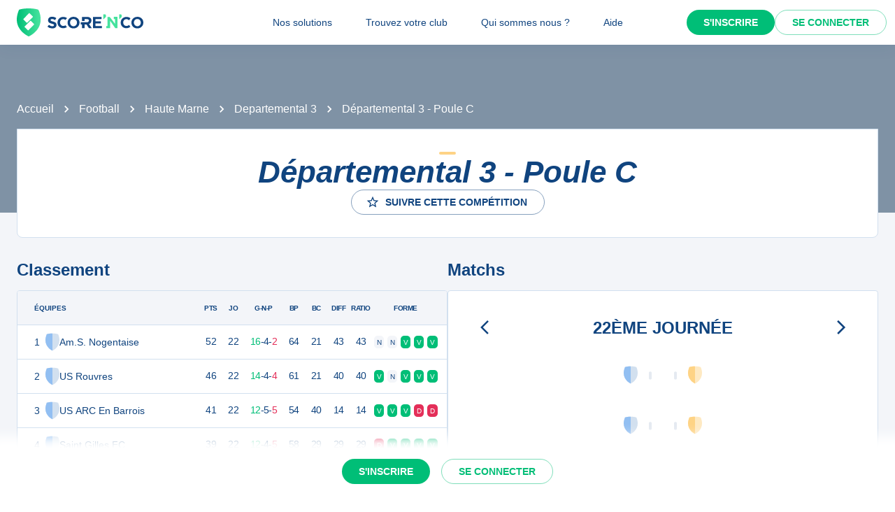

--- FILE ---
content_type: text/html; charset=utf-8
request_url: https://scorenco.com/football/competitions/departemental-3-poule-c-0-b6xd?r=5270388
body_size: 24857
content:
<!DOCTYPE html><html lang="fr"><head><meta charSet="utf-8"/><meta property="fb:app_id" content="161787037327963"/><meta name="twitter:card" content="summary_large_image"/><meta name="twitter:creator" content="@Score_n_co"/><meta name="twitter:site" content="Score&#x27;n&#x27;co"/><meta name="twitter:account_id" content="2190610868"/><meta property="og:site_name" content="Score&#x27;n&#x27;co"/><meta property="og:type" content="website"/><meta name="og:image:width" content="1200"/><meta name="og:image:height" content="630"/><meta name="mobile-web-app-capable" content="yes"/><meta name="apple-mobile-web-app-capable" content="yes"/><meta name="apple-mobile-web-app-title" content="Score&#x27;n&#x27;co"/><meta name="application-name" content="Score&#x27;n&#x27;co"/><meta name="apple-mobile-web-app-status-bar-style" content="var(--snc-palette-primary-main)"/><link rel="apple-touch-icon" sizes="180x180" href="/images/favicons/apple-touch-icon.png"/><link rel="icon" type="image/png" sizes="32x32" href="/images/favicons/favicon-32x32.png"/><link rel="icon" type="image/png" sizes="16x16" href="/images/favicons/favicon-16x16.png"/><link rel="manifest" href="/site.webmanifest"/><link rel="mask-icon" href="/images/favicons/safari-pinned-tab.svg" color="var(--snc-palette-primary-main)"/><meta name="msapplication-TileColor" content="var(--snc-palette-primary-main)"/><meta name="theme-color" content="var(--snc-palette-primary-main)"/><meta name="viewport" content="minimum-scale=1, initial-scale=1, width=device-width"/><title>Départemental 3 - Poule C -  - Suivez tous les matchs sur Score&#x27;n&#x27;co</title><meta name="title" content="Départemental 3 - Poule C -  - Suivez tous les matchs sur Score&#x27;n&#x27;co"/><meta name="description" content="Retrouvez les calendriers, classements et résultats des matchs de la competition de  &quot;Départemental 3 - Poule C&quot;."/><link rel="canonical" href="https://scorenco.com/football/competitions/departemental-3-poule-c-0-b6xd"/><meta name="twitter:title" content="Départemental 3 - Poule C -  - Suivez tous les matchs sur Score&#x27;n&#x27;co"/><meta name="twitter:description" content="Retrouvez les calendriers, classements et résultats des matchs de la competition de  &quot;Départemental 3 - Poule C&quot;."/><meta name="twitter:image:src" content="https://scorenco.com/images/default-shared-image.png"/><meta name="twitter:url" content="https://scorenco.com/football/competitions/departemental-3-poule-c-0-b6xd"/><meta property="og:title" content="Départemental 3 - Poule C -  - Suivez tous les matchs sur Score&#x27;n&#x27;co"/><meta property="og:description" content="Retrouvez les calendriers, classements et résultats des matchs de la competition de  &quot;Départemental 3 - Poule C&quot;."/><meta property="og:image" content="https://scorenco.com/images/default-shared-image.png"/><meta property="og:url" content="https://scorenco.com/football/competitions/departemental-3-poule-c-0-b6xd"/><meta name="google-site-verification" content="UohjolqyEbYHlBDsZdhZ-oue7blG5ByQ4EOT042ynng"/><script>
      var optidigitalQueue = optidigitalQueue || {};
      optidigitalQueue.cmd = optidigitalQueue.cmd || [];
      </script><meta name="next-head-count" content="38"/><meta charSet="utf-8"/><meta name="theme-color" content="#F3F5F9"/><script id="jsonld-breadcrumb-list" type="application/ld+json" data-nscript="beforeInteractive">{"@context":"https://schema.org","@type":"BreadcrumbList","itemListElement":[{"@type":"ListItem","position":1,"item":{"@id":"https://scorenco.com/football/competitions","name":"Football"}},{"@type":"ListItem","position":2,"item":{"@id":"https://scorenco.com/football/ligues-haute-marne-6y","name":"Haute Marne"}},{"@type":"ListItem","position":3,"item":{"@id":"https://scorenco.com/football/niveaux-departemental-3-1h6j","name":"Departemental 3"}}]}</script><noscript data-n-css=""></noscript><script defer="" nomodule="" src="/_next/static/chunks/polyfills-42372ed130431b0a.js"></script><script src="/_next/static/chunks/webpack-28f522e43def12bb.js" defer=""></script><script src="/_next/static/chunks/framework-518498a55d724c68.js" defer=""></script><script src="/_next/static/chunks/main-ae6c35e49038cfee.js" defer=""></script><script src="/_next/static/chunks/pages/_app-a1c9913f2d616d73.js" defer=""></script><script src="/_next/static/chunks/5644-8e696198aed37927.js" defer=""></script><script src="/_next/static/chunks/287-3d7e437075c5ed59.js" defer=""></script><script src="/_next/static/chunks/3407-82427260db9713e5.js" defer=""></script><script src="/_next/static/chunks/pages/sport/%5Bsport%5D/competitions/%5Bcompetition%5D-73cd2f6cf56a2815.js" defer=""></script><script src="/_next/static/EfhcV8JORKSu9YKIRVhb6/_buildManifest.js" defer=""></script><script src="/_next/static/EfhcV8JORKSu9YKIRVhb6/_ssgManifest.js" defer=""></script><style data-emotion="css-global 0"></style><style data-emotion="css-global 5wdqwr">:root{--color-primary-shadow:rgba(23,	219,	132, 0.3);--color-shade-2:#00315c;--color-shade-3:#225e9f;--color-shade-6:#f3f5f9;--color-shade-7:#fff;--color-gold:#FED385;--color-primary-100:#e6fff4;--color-primary-200:#bef5dd;--color-primary-300:#86ecbf;--color-primary-500:#17db84;--color-primary-600:#00be77;--color-secondary-100:#f3f5f9;--color-secondary-200:#d3e4f3;--color-secondary-300:#6897cd;--color-secondary-500:#00447f;}@import url('https://fonts.googleapis.com/css2?family=Open+Sans&family=Overpass:ital,wght@0,700;0,800;1,800&display=swap');:root{--font-base:Open Sans,-apple-system,BlinkMacSystemFont,"Segoe UI",Roboto,"Helvetica Neue",Arial,sans-serif,"Apple Color Emoji","Segoe UI Emoji","Segoe UI Symbol";--font-alt:Overpass,-apple-system,BlinkMacSystemFont,"Segoe UI",Roboto,"Helvetica Neue",Arial,sans-serif,"Apple Color Emoji","Segoe UI Emoji","Segoe UI Symbol";}body{color:var(--snc-palette-text-primary);background-color:var(--snc-palette-background-default);font-family:var(--font-base);}body{overflow-x:hidden;width:100%;margin:0;}a{color:inherit;-webkit-text-decoration:inherit;text-decoration:inherit;}</style><style data-emotion="css-global qr61lf">html{-webkit-font-smoothing:antialiased;-moz-osx-font-smoothing:grayscale;box-sizing:border-box;-webkit-text-size-adjust:100%;}*,*::before,*::after{box-sizing:inherit;}strong,b{font-weight:700;}body{margin:0;color:var(--snc-palette-text-primary);font-family:'Open-Sans',sans-serif;font-weight:400;font-size:1rem;line-height:1.5;background-color:var(--snc-palette-background-default);}@media print{body{background-color:var(--snc-palette-common-white);}}body::backdrop{background-color:var(--snc-palette-background-default);}</style><style data-emotion="css-global s3c5yy">:root{--app-bar-height:4rem;}</style><style data-emotion="css-global fm7yxq">:root{--burger-menu-width:17rem;}@media (min-width:960px){:root{--burger-menu-width:15rem;}}</style><style data-emotion="css-global animation-c7515d">@-webkit-keyframes animation-c7515d{0%{opacity:1;}50%{opacity:0.4;}100%{opacity:1;}}@keyframes animation-c7515d{0%{opacity:1;}50%{opacity:0.4;}100%{opacity:1;}}</style><style data-emotion="css-global 1kqq3l5">:root{--snc-spacing:8px;--snc-shape-borderRadius:4px;--snc-shadows-0:none;--snc-shadows-1:0px 2px 1px -1px rgba(12,51,95,0.2),0px 1px 1px 0px rgba(12,51,95,0.14),0px 1px 3px 0px rgba(12,51,95,0.12);--snc-shadows-2:0px 3px 1px -2px rgba(12,51,95,0.2),0px 2px 2px 0px rgba(12,51,95,0.14),0px 1px 5px 0px rgba(12,51,95,0.12);--snc-shadows-3:0px 3px 3px -2px rgba(12,51,95,0.2),0px 3px 4px 0px rgba(12,51,95,0.14),0px 1px 8px 0px rgba(12,51,95,0.12);--snc-shadows-4:0px 2px 4px -1px rgba(12,51,95,0.2),0px 4px 5px 0px rgba(12,51,95,0.14),0px 1px 10px 0px rgba(12,51,95,0.12);--snc-shadows-5:0px 3px 5px -1px rgba(12,51,95,0.2),0px 5px 8px 0px rgba(12,51,95,0.14),0px 1px 14px 0px rgba(12,51,95,0.12);--snc-shadows-6:0px 3px 5px -1px rgba(12,51,95,0.2),0px 6px 10px 0px rgba(12,51,95,0.14),0px 1px 18px 0px rgba(12,51,95,0.12);--snc-shadows-7:0px 4px 5px -2px rgba(12,51,95,0.2),0px 7px 10px 1px rgba(12,51,95,0.14),0px 2px 16px 1px rgba(12,51,95,0.12);--snc-shadows-8:0px 5px 5px -3px rgba(12,51,95,0.2),0px 8px 10px 1px rgba(12,51,95,0.14),0px 3px 14px 2px rgba(12,51,95,0.12);--snc-shadows-9:0px 5px 6px -3px rgba(12,51,95,0.2),0px 9px 12px 1px rgba(12,51,95,0.14),0px 3px 16px 2px rgba(12,51,95,0.12);--snc-shadows-10:0px 6px 6px -3px rgba(12,51,95,0.2),0px 10px 14px 1px rgba(12,51,95,0.14),0px 4px 18px 3px rgba(12,51,95,0.12);--snc-shadows-11:0px 6px 7px -4px rgba(12,51,95,0.2),0px 11px 15px 1px rgba(12,51,95,0.14),0px 4px 20px 3px rgba(12,51,95,0.12);--snc-shadows-12:0px 7px 8px -4px rgba(12,51,95,0.2),0px 12px 17px 2px rgba(12,51,95,0.14),0px 5px 22px 4px rgba(12,51,95,0.12);--snc-shadows-13:0px 7px 8px -4px rgba(12,51,95,0.2),0px 13px 19px 2px rgba(12,51,95,0.14),0px 5px 24px 4px rgba(12,51,95,0.12);--snc-shadows-14:0px 7px 9px -4px rgba(12,51,95,0.2),0px 14px 21px 2px rgba(12,51,95,0.14),0px 5px 26px 4px rgba(12,51,95,0.12);--snc-shadows-15:0px 8px 9px -5px rgba(12,51,95,0.2),0px 15px 22px 2px rgba(12,51,95,0.14),0px 6px 28px 5px rgba(12,51,95,0.12);--snc-shadows-16:0px 8px 10px -5px rgba(12,51,95,0.2),0px 16px 24px 2px rgba(12,51,95,0.14),0px 6px 30px 5px rgba(12,51,95,0.12);--snc-shadows-17:0px 8px 11px -5px rgba(12,51,95,0.2),0px 17px 26px 2px rgba(12,51,95,0.14),0px 6px 32px 5px rgba(12,51,95,0.12);--snc-shadows-18:0px 9px 11px -5px rgba(12,51,95,0.2),0px 18px 28px 2px rgba(12,51,95,0.14),0px 7px 34px 6px rgba(12,51,95,0.12);--snc-shadows-19:0px 9px 12px -6px rgba(12,51,95,0.2),0px 19px 29px 2px rgba(12,51,95,0.14),0px 7px 36px 6px rgba(12,51,95,0.12);--snc-shadows-20:0px 10px 13px -6px rgba(12,51,95,0.2),0px 20px 31px 3px rgba(12,51,95,0.14),0px 8px 38px 7px rgba(12,51,95,0.12);--snc-shadows-21:0px 10px 13px -6px rgba(12,51,95,0.2),0px 21px 33px 3px rgba(12,51,95,0.14),0px 8px 40px 7px rgba(12,51,95,0.12);--snc-shadows-22:0px 10px 14px -6px rgba(12,51,95,0.2),0px 22px 35px 3px rgba(12,51,95,0.14),0px 8px 42px 7px rgba(12,51,95,0.12);--snc-shadows-23:0px 11px 14px -7px rgba(12,51,95,0.2),0px 23px 36px 3px rgba(12,51,95,0.14),0px 9px 44px 8px rgba(12,51,95,0.12);--snc-shadows-24:0px 11px 15px -7px rgba(12,51,95,0.2),0px 24px 38px 3px rgba(12,51,95,0.14),0px 9px 46px 8px rgba(12,51,95,0.12);--snc-sizes-maxWidth:80rem;--snc-sizes-appBarHeight:3.5rem;--snc-zIndex-mobileStepper:1000;--snc-zIndex-fab:1050;--snc-zIndex-speedDial:1050;--snc-zIndex-appBar:1100;--snc-zIndex-drawer:1200;--snc-zIndex-modal:1300;--snc-zIndex-snackbar:1400;--snc-zIndex-tooltip:1500;--snc-font-h1:700 2.5rem/1.15 'Overpass',sans-serif;--snc-font-h2:italic 700 2rem/1.15 'Overpass',sans-serif;--snc-font-h3:700 1.5rem/1.15 'Overpass',sans-serif;--snc-font-h4:700 1.25rem/1.15 'Overpass',sans-serif;--snc-font-h5:italic 700 1.125rem/1.15 'Overpass',sans-serif;--snc-font-h6:italic 500 1.0625rem/1.15 'Overpass',sans-serif;--snc-font-subtitle1:400 1rem/1.5 'Open-Sans',sans-serif;--snc-font-subtitle2:600 0.875rem/1.5714285714285714 'Open-Sans',sans-serif;--snc-font-body1:400 1rem/1.5 'Open-Sans',sans-serif;--snc-font-body2:400 0.875rem/1.5714285714285714 'Open-Sans',sans-serif;--snc-font-caption:400 0.75rem/1.5 'Open-Sans',sans-serif;--snc-font-overline:700 0.75rem/1.5 'Open-Sans',sans-serif;--snc-font-button:700 0.875rem/1.7142857142857142 'Open-Sans',sans-serif;--snc-font-inherit:inherit inherit/inherit inherit;}:root{-webkit-print-color-scheme:light;color-scheme:light;--snc-palette-common-black:#10447F;--snc-palette-common-white:#fff;--snc-palette-common-background:#F3F5F9;--snc-palette-common-onBackground:#000;--snc-palette-common-backgroundChannel:243 245 249;--snc-palette-common-onBackgroundChannel:0 0 0;--snc-palette-text-primary:#10447F;--snc-palette-text-secondary:rgba(0, 0, 0, 0.6);--snc-palette-text-disabled:rgba(0, 0, 0, 0.38);--snc-palette-text-primaryChannel:16 68 127;--snc-palette-text-secondaryChannel:0 0 0;--snc-palette-primary-dark:#0C335F;--snc-palette-primary-main:#10447F;--snc-palette-primary-light:#1661B6;--snc-palette-primary-lighter:#F3F5F9;--snc-palette-primary-contrastText:#fff;--snc-palette-primary-mainChannel:16 68 127;--snc-palette-primary-lightChannel:22 97 182;--snc-palette-primary-darkChannel:12 51 95;--snc-palette-primary-contrastTextChannel:255 255 255;--snc-palette-secondary-50:#EEFDF6;--snc-palette-secondary-dark:#008E5A;--snc-palette-secondary-main:#00be77;--snc-palette-secondary-light:#17db84;--snc-palette-secondary-lighter:#EEFDF6;--snc-palette-secondary-contrastText:#fff;--snc-palette-secondary-mainChannel:0 190 119;--snc-palette-secondary-lightChannel:23 219 132;--snc-palette-secondary-darkChannel:0 142 90;--snc-palette-secondary-contrastTextChannel:255 255 255;--snc-palette-premium-light:#FDC65F;--snc-palette-premium-main:#FED385;--snc-palette-premium-dark:#FEDA97;--snc-palette-premium-contrastText:#041120;--snc-palette-premium-mainChannel:254 211 133;--snc-palette-premium-lightChannel:253 198 95;--snc-palette-premium-darkChannel:254 218 151;--snc-palette-premium-contrastTextChannel:4 17 32;--snc-palette-info-dark:#0C335F;--snc-palette-info-main:#10447F;--snc-palette-info-light:#1661B6;--snc-palette-info-contrastText:#fff;--snc-palette-info-mainChannel:16 68 127;--snc-palette-info-lightChannel:22 97 182;--snc-palette-info-darkChannel:12 51 95;--snc-palette-info-contrastTextChannel:255 255 255;--snc-palette-success-dark:#008E5A;--snc-palette-success-main:#00be77;--snc-palette-success-light:#17db84;--snc-palette-success-contrastText:#fff;--snc-palette-success-mainChannel:0 190 119;--snc-palette-success-lightChannel:23 219 132;--snc-palette-success-darkChannel:0 142 90;--snc-palette-success-contrastTextChannel:255 255 255;--snc-palette-warning-light:#FEDA97;--snc-palette-warning-main:#FDC65F;--snc-palette-warning-dark:#E69602;--snc-palette-warning-contrastText:#041120;--snc-palette-warning-mainChannel:253 198 95;--snc-palette-warning-lightChannel:254 218 151;--snc-palette-warning-darkChannel:230 150 2;--snc-palette-warning-contrastTextChannel:4 17 32;--snc-palette-error-light:#D51C47;--snc-palette-error-main:#E42F59;--snc-palette-error-dark:#E84D71;--snc-palette-error-contrastText:#FFFFFF;--snc-palette-error-mainChannel:228 47 89;--snc-palette-error-lightChannel:213 28 71;--snc-palette-error-darkChannel:232 77 113;--snc-palette-error-contrastTextChannel:255 255 255;--snc-palette-background-paper:#fff;--snc-palette-background-default:#F3F5F9;--snc-palette-background-body:#F3F5F9;--snc-palette-background-paper2:#F3F5F9;--snc-palette-background-defaultChannel:243 245 249;--snc-palette-background-paperChannel:255 255 255;--snc-palette-home-main:#d2e0ef;--snc-palette-home-dark:#92BFF2;--snc-palette-home-mainChannel:210 224 239;--snc-palette-home-darkChannel:146 191 242;--snc-palette-away-main:#FEE9C2;--snc-palette-away-dark:#FED385;--snc-palette-away-mainChannel:254 233 194;--snc-palette-away-darkChannel:254 211 133;--snc-palette-win-main:#00be77;--snc-palette-win-contrastText:#fff;--snc-palette-win-mainChannel:0 190 119;--snc-palette-win-contrastTextChannel:255 255 255;--snc-palette-even-main:#F3F5F9;--snc-palette-even-contrastText:#10447F;--snc-palette-even-mainChannel:243 245 249;--snc-palette-even-contrastTextChannel:16 68 127;--snc-palette-lost-main:#E42F59;--snc-palette-lost-contrastText:#fff;--snc-palette-lost-mainChannel:228 47 89;--snc-palette-lost-contrastTextChannel:255 255 255;--snc-palette-divider:#d2e0ef;--snc-palette-action-active:#10447F;--snc-palette-action-activatedOpacity:1;--snc-palette-action-disabled:rgba(16,68,127,0.26);--snc-palette-action-disabledBackground:#F3F5F9;--snc-palette-action-focus:rgba(16,68,127,0.12);--snc-palette-action-hover:rgba(0, 0, 0, 0.04);--snc-palette-action-hoverOpacity:0.04;--snc-palette-action-selected:rgba(0, 0, 0, 0.08);--snc-palette-action-selectedOpacity:0.08;--snc-palette-action-disabledOpacity:0.38;--snc-palette-action-focusOpacity:0.12;--snc-palette-action-activeChannel:16 68 127;--snc-palette-action-selectedChannel:0 0 0;--snc-palette-logo-score_co:#10447F;--snc-palette-logo-_n_:#45e29d;--snc-palette-logo-gradient-0:#00be77;--snc-palette-logo-gradient-1:#45e29d;--snc-palette-AppBar-defaultBg:#fff;--snc-palette-Avatar-defaultBg:#10447F;--snc-palette-grey-50:#fafafa;--snc-palette-grey-100:#f5f5f5;--snc-palette-grey-200:#eeeeee;--snc-palette-grey-300:#e0e0e0;--snc-palette-grey-400:#bdbdbd;--snc-palette-grey-500:#9e9e9e;--snc-palette-grey-600:#757575;--snc-palette-grey-700:#616161;--snc-palette-grey-800:#424242;--snc-palette-grey-900:#212121;--snc-palette-grey-A100:#f5f5f5;--snc-palette-grey-A200:#eeeeee;--snc-palette-grey-A400:#bdbdbd;--snc-palette-grey-A700:#616161;--snc-palette-Alert-errorColor:rgb(85, 11, 28);--snc-palette-Alert-infoColor:rgb(8, 38, 72);--snc-palette-Alert-successColor:rgb(9, 87, 52);--snc-palette-Alert-warningColor:rgb(101, 87, 60);--snc-palette-Alert-errorFilledBg:var(--snc-palette-error-main, #E42F59);--snc-palette-Alert-infoFilledBg:var(--snc-palette-info-main, #10447F);--snc-palette-Alert-successFilledBg:var(--snc-palette-success-main, #00be77);--snc-palette-Alert-warningFilledBg:var(--snc-palette-warning-main, #FDC65F);--snc-palette-Alert-errorFilledColor:#fff;--snc-palette-Alert-infoFilledColor:#fff;--snc-palette-Alert-successFilledColor:rgba(0, 0, 0, 0.87);--snc-palette-Alert-warningFilledColor:rgba(0, 0, 0, 0.87);--snc-palette-Alert-errorStandardBg:rgb(250, 232, 236);--snc-palette-Alert-infoStandardBg:rgb(231, 239, 247);--snc-palette-Alert-successStandardBg:rgb(231, 251, 242);--snc-palette-Alert-warningStandardBg:rgb(254, 251, 244);--snc-palette-Alert-errorIconColor:var(--snc-palette-error-main, #E42F59);--snc-palette-Alert-infoIconColor:var(--snc-palette-info-main, #10447F);--snc-palette-Alert-successIconColor:var(--snc-palette-success-main, #00be77);--snc-palette-Alert-warningIconColor:var(--snc-palette-warning-main, #FDC65F);--snc-palette-Button-inheritContainedBg:var(--snc-palette-grey-300, #e0e0e0);--snc-palette-Button-inheritContainedHoverBg:var(--snc-palette-grey-A100, #f5f5f5);--snc-palette-Chip-defaultBorder:var(--snc-palette-grey-400, #bdbdbd);--snc-palette-Chip-defaultAvatarColor:var(--snc-palette-grey-700, #616161);--snc-palette-Chip-defaultIconColor:var(--snc-palette-grey-700, #616161);--snc-palette-FilledInput-bg:rgba(0, 0, 0, 0.06);--snc-palette-FilledInput-hoverBg:rgba(0, 0, 0, 0.09);--snc-palette-FilledInput-disabledBg:rgba(0, 0, 0, 0.12);--snc-palette-LinearProgress-primaryBg:rgb(164, 183, 206);--snc-palette-LinearProgress-secondaryBg:rgb(158, 230, 203);--snc-palette-LinearProgress-errorBg:rgb(244, 175, 191);--snc-palette-LinearProgress-infoBg:rgb(164, 183, 206);--snc-palette-LinearProgress-successBg:rgb(158, 230, 203);--snc-palette-LinearProgress-warningBg:rgb(254, 233, 194);--snc-palette-Skeleton-bg:rgba(var(--snc-palette-text-primaryChannel, undefined) / 0.11);--snc-palette-Slider-primaryTrack:rgb(164, 183, 206);--snc-palette-Slider-secondaryTrack:rgb(158, 230, 203);--snc-palette-Slider-errorTrack:rgb(244, 175, 191);--snc-palette-Slider-infoTrack:rgb(164, 183, 206);--snc-palette-Slider-successTrack:rgb(158, 230, 203);--snc-palette-Slider-warningTrack:rgb(254, 233, 194);--snc-palette-SnackbarContent-bg:rgb(48, 48, 49);--snc-palette-SnackbarContent-color:#fff;--snc-palette-SpeedDialAction-fabHoverBg:rgb(216, 216, 216);--snc-palette-StepConnector-border:var(--snc-palette-grey-400, #bdbdbd);--snc-palette-StepContent-border:var(--snc-palette-grey-400, #bdbdbd);--snc-palette-Switch-defaultColor:var(--snc-palette-common-white, #fff);--snc-palette-Switch-defaultDisabledColor:var(--snc-palette-grey-100, #f5f5f5);--snc-palette-Switch-primaryDisabledColor:rgb(164, 183, 206);--snc-palette-Switch-secondaryDisabledColor:rgb(158, 230, 203);--snc-palette-Switch-errorDisabledColor:rgb(244, 175, 191);--snc-palette-Switch-infoDisabledColor:rgb(164, 183, 206);--snc-palette-Switch-successDisabledColor:rgb(158, 230, 203);--snc-palette-Switch-warningDisabledColor:rgb(254, 233, 194);--snc-palette-TableCell-border:rgba(249, 251, 253, 1);--snc-palette-Tooltip-bg:rgba(97, 97, 97, 0.92);--snc-palette-dividerChannel:210 224 239;--snc-opacity-inputPlaceholder:0.42;--snc-opacity-inputUnderline:0.42;--snc-opacity-switchTrackDisabled:0.12;--snc-opacity-switchTrack:0.38;}</style><style data-emotion="css fjz41a 1l592ws 1tr5kpy 1up9wir iguwhy hhd55l nc6jm3 1dn2ekl zdffgl 1vy64sy ju1pfe 9g6to6 yvps0x evywc1 r0047z 1hzb27s 1s1rid8 7w6yqk 1t5hnlw 6p020v 8q5lw4 51eq8m q2ddyx 1nd5pgh 1pi2lzz 1fu0bo0 1dzrllx 1jxa00o 5cyd28 1mxpx6c m5ew4c cveorv vjgsy7 1rr4qq7 s8lajo 2qhmeo 1d0sszv j7qwjs 1sgvqgf guwp1n 5ghe0j 1jgh3g6 1ctkazl gdiyim 7rpvgv neefgc 19hj4z2 1e1jrs7 pvew0c 176l14l 1s80xkt 5pdbt3 1ij6j9m rkh7rp 2vqpdm 6biibs i3ujto 1tpd5hk ay9jw0 9hwqo6 1tfix0c 1oh525l 1jo59qr 16gq6nr 140xz6f 17i1t14 hrwtqk 18ds3ns 4uyolr vil6ew 1psbkjr 1t44bnq 1flzm8u 79jbq7 1ki9oow 118qb00 d8nkxp 18iml8b osvaah 19t3es3 1qlkd3b 1x57s5t 1119k3e utb3a3 1mc76cp u4p24i 1tj9iii k7h9xg v0hoi2 1tpq22j">.css-fjz41a{background:var(--snc-palette-background-default);min-height:100vh;padding-top:var(--app-bar-height);max-width:100%;margin-bottom:5rem;}.css-1l592ws{background-color:var(--snc-palette-background-paper);color:var(--snc-palette-text-primary);-webkit-transition:box-shadow 300ms cubic-bezier(0.4, 0, 0.2, 1) 0ms;transition:box-shadow 300ms cubic-bezier(0.4, 0, 0.2, 1) 0ms;box-shadow:var(--Paper-shadow);background-image:var(--Paper-overlay);display:-webkit-box;display:-webkit-flex;display:-ms-flexbox;display:flex;-webkit-flex-direction:column;-ms-flex-direction:column;flex-direction:column;width:100%;box-sizing:border-box;-webkit-flex-shrink:0;-ms-flex-negative:0;flex-shrink:0;position:fixed;z-index:var(--snc-zIndex-appBar);top:0;left:auto;right:0;--AppBar-background:var(--snc-palette-AppBar-defaultBg);--AppBar-color:var(--snc-palette-text-primary);background-color:var(--AppBar-background);color:var(--AppBar-color);box-shadow:0 0 1.5rem 0 rgba(var(--snc-palette-primary-mainChannel, 16 68 127) / .1),0 0 2px 0 rgba(var(--snc-palette-primary-mainChannel, 16 68 127) / .1);}@media print{.css-1l592ws{position:absolute;}}.css-1tr5kpy{position:relative;display:-webkit-box;display:-webkit-flex;display:-ms-flexbox;display:flex;-webkit-align-items:center;-webkit-box-align:center;-ms-flex-align:center;align-items:center;padding-left:calc(2 * var(--snc-spacing));padding-right:calc(2 * var(--snc-spacing));min-height:56px;display:-webkit-box;display:-webkit-flex;display:-ms-flexbox;display:flex;-webkit-box-pack:justify;-webkit-justify-content:space-between;justify-content:space-between;}@media (min-width:600px){.css-1tr5kpy{padding-left:calc(3 * var(--snc-spacing));padding-right:calc(3 * var(--snc-spacing));}}@media (min-width:0px){@media (orientation: landscape){.css-1tr5kpy{min-height:48px;}}}@media (min-width:600px){.css-1tr5kpy{min-height:64px;}}.css-1up9wir{display:-webkit-inline-box;display:-webkit-inline-flex;display:-ms-inline-flexbox;display:inline-flex;-webkit-align-items:center;-webkit-box-align:center;-ms-flex-align:center;align-items:center;-webkit-box-pack:center;-ms-flex-pack:center;-webkit-justify-content:center;justify-content:center;position:relative;box-sizing:border-box;-webkit-tap-highlight-color:transparent;background-color:transparent;outline:0;border:0;margin:0;border-radius:0;padding:0;cursor:pointer;-webkit-user-select:none;-moz-user-select:none;-ms-user-select:none;user-select:none;vertical-align:middle;-moz-appearance:none;-webkit-appearance:none;-webkit-text-decoration:none;text-decoration:none;color:inherit;text-align:center;-webkit-flex:0 0 auto;-ms-flex:0 0 auto;flex:0 0 auto;font-size:1.5rem;padding:8px;border-radius:50%;color:var(--snc-palette-action-active);-webkit-transition:background-color 150ms cubic-bezier(0.4, 0, 0.2, 1) 0ms;transition:background-color 150ms cubic-bezier(0.4, 0, 0.2, 1) 0ms;--IconButton-hoverBg:rgba(var(--snc-palette-action-activeChannel) / var(--snc-palette-action-hoverOpacity));margin-left:-12px;color:inherit;margin-right:calc(2 * var(--snc-spacing));}.css-1up9wir::-moz-focus-inner{border-style:none;}.css-1up9wir.Mui-disabled{pointer-events:none;cursor:default;}@media print{.css-1up9wir{-webkit-print-color-adjust:exact;color-adjust:exact;}}.css-1up9wir:hover{background-color:var(--IconButton-hoverBg);}@media (hover: none){.css-1up9wir:hover{background-color:transparent;}}.css-1up9wir.Mui-disabled{background-color:transparent;color:var(--snc-palette-action-disabled);}.css-1up9wir.MuiIconButton-loading{color:transparent;}@media (min-width:960px){.css-1up9wir{display:none;}}.css-iguwhy{-webkit-user-select:none;-moz-user-select:none;-ms-user-select:none;user-select:none;width:1em;height:1em;display:inline-block;-webkit-flex-shrink:0;-ms-flex-negative:0;flex-shrink:0;-webkit-transition:fill 300ms cubic-bezier(0.4, 0, 0.2, 1) 0ms;transition:fill 300ms cubic-bezier(0.4, 0, 0.2, 1) 0ms;fill:currentColor;font-size:1.5rem;}.css-hhd55l{max-width:30vw;}@media (max-width:959.95px){.css-hhd55l{position:absolute;left:50%;-webkit-transform:translateX(-50%);-moz-transform:translateX(-50%);-ms-transform:translateX(-50%);transform:translateX(-50%);}}.css-nc6jm3{--toolbar-height:2.5rem;display:-webkit-box;display:-webkit-flex;display:-ms-flexbox;display:flex;-webkit-align-items:center;-webkit-box-align:center;-ms-flex-align:center;align-items:center;}.css-nc6jm3 .appbar-logo_svg{width:auto;height:var(--toolbar-height);margin:0.5rem 0;}.css-1dn2ekl .cls-2{fill:var(--snc-palette-logo-score_co);}.css-zdffgl{fill:var(--snc-palette-logo-_n_);}.css-1vy64sy{display:-webkit-box;display:-webkit-flex;display:-ms-flexbox;display:flex;-webkit-flex-direction:row;-ms-flex-direction:row;flex-direction:row;-webkit-align-items:center;-webkit-box-align:center;-ms-flex-align:center;align-items:center;}.css-1vy64sy>:not(style):not(style){margin:0;}.css-1vy64sy>:not(style)~:not(style){margin-left:calc(2 * var(--snc-spacing));}.css-ju1pfe{display:-webkit-box;display:-webkit-flex;display:-ms-flexbox;display:flex;-webkit-flex-direction:row;-ms-flex-direction:row;flex-direction:row;gap:calc(0 * var(--snc-spacing));display:none;}@media (min-width:960px){.css-ju1pfe{display:-webkit-box;display:-webkit-flex;display:-ms-flexbox;display:flex;position:absolute;left:50%;-webkit-transform:translateX(-50%);-moz-transform:translateX(-50%);-ms-transform:translateX(-50%);transform:translateX(-50%);}}.css-9g6to6{display:-webkit-inline-box;display:-webkit-inline-flex;display:-ms-inline-flexbox;display:inline-flex;-webkit-align-items:center;-webkit-box-align:center;-ms-flex-align:center;align-items:center;-webkit-box-pack:center;-ms-flex-pack:center;-webkit-justify-content:center;justify-content:center;position:relative;box-sizing:border-box;-webkit-tap-highlight-color:transparent;background-color:transparent;outline:0;border:0;margin:0;border-radius:0;padding:0;cursor:pointer;-webkit-user-select:none;-moz-user-select:none;-ms-user-select:none;user-select:none;vertical-align:middle;-moz-appearance:none;-webkit-appearance:none;-webkit-text-decoration:none;text-decoration:none;color:inherit;font-family:'Open-Sans',sans-serif;font-weight:700;font-size:0.875rem;line-height:1.7142857142857142;text-transform:uppercase;min-width:64px;padding:6px 16px;border:0;border-radius:var(--snc-shape-borderRadius);-webkit-transition:background-color 250ms cubic-bezier(0.4, 0, 0.2, 1) 0ms,box-shadow 250ms cubic-bezier(0.4, 0, 0.2, 1) 0ms,border-color 250ms cubic-bezier(0.4, 0, 0.2, 1) 0ms,color 250ms cubic-bezier(0.4, 0, 0.2, 1) 0ms;transition:background-color 250ms cubic-bezier(0.4, 0, 0.2, 1) 0ms,box-shadow 250ms cubic-bezier(0.4, 0, 0.2, 1) 0ms,border-color 250ms cubic-bezier(0.4, 0, 0.2, 1) 0ms,color 250ms cubic-bezier(0.4, 0, 0.2, 1) 0ms;padding:6px 8px;color:var(--variant-textColor);background-color:var(--variant-textBg);--variant-textColor:var(--snc-palette-primary-main);--variant-outlinedColor:var(--snc-palette-primary-main);--variant-outlinedBorder:rgba(var(--snc-palette-primary-mainChannel) / 0.5);--variant-containedColor:var(--snc-palette-primary-contrastText);--variant-containedBg:var(--snc-palette-primary-main);-webkit-transition:background-color 250ms cubic-bezier(0.4, 0, 0.2, 1) 0ms,box-shadow 250ms cubic-bezier(0.4, 0, 0.2, 1) 0ms,border-color 250ms cubic-bezier(0.4, 0, 0.2, 1) 0ms;transition:background-color 250ms cubic-bezier(0.4, 0, 0.2, 1) 0ms,box-shadow 250ms cubic-bezier(0.4, 0, 0.2, 1) 0ms,border-color 250ms cubic-bezier(0.4, 0, 0.2, 1) 0ms;padding-right:1.5rem;padding-left:1.5rem;border-radius:999px;box-shadow:none;font-weight:700;margin:0;width:-webkit-max-content;width:-moz-max-content;width:max-content;font-weight:normal;text-transform:none;}.css-9g6to6::-moz-focus-inner{border-style:none;}.css-9g6to6.Mui-disabled{pointer-events:none;cursor:default;}@media print{.css-9g6to6{-webkit-print-color-adjust:exact;color-adjust:exact;}}.css-9g6to6:hover{-webkit-text-decoration:none;text-decoration:none;}.css-9g6to6.Mui-disabled{color:var(--snc-palette-action-disabled);}@media (hover: hover){.css-9g6to6:hover{--variant-containedBg:var(--snc-palette-primary-dark);--variant-textBg:rgba(var(--snc-palette-primary-mainChannel) / var(--snc-palette-action-hoverOpacity));--variant-outlinedBorder:var(--snc-palette-primary-main);--variant-outlinedBg:rgba(var(--snc-palette-primary-mainChannel) / var(--snc-palette-action-hoverOpacity));}}.css-9g6to6.MuiButton-loading{color:transparent;}.css-9g6to6:hover{box-shadow:none;}.css-9g6to6:active{box-shadow:none;}.css-yvps0x{margin-right:-12px!important;}@media (max-width:959.95px){.css-yvps0x{display:none;}}.css-evywc1{display:-webkit-box;display:-webkit-flex;display:-ms-flexbox;display:flex;-webkit-flex-direction:row;-ms-flex-direction:row;flex-direction:row;gap:calc(2 * var(--snc-spacing));-webkit-box-pack:center;-ms-flex-pack:center;-webkit-justify-content:center;justify-content:center;-webkit-align-items:center;-webkit-box-align:center;-ms-flex-align:center;align-items:center;}.css-r0047z{display:-webkit-inline-box;display:-webkit-inline-flex;display:-ms-inline-flexbox;display:inline-flex;-webkit-align-items:center;-webkit-box-align:center;-ms-flex-align:center;align-items:center;-webkit-box-pack:center;-ms-flex-pack:center;-webkit-justify-content:center;justify-content:center;position:relative;box-sizing:border-box;-webkit-tap-highlight-color:transparent;background-color:transparent;outline:0;border:0;margin:0;border-radius:0;padding:0;cursor:pointer;-webkit-user-select:none;-moz-user-select:none;-ms-user-select:none;user-select:none;vertical-align:middle;-moz-appearance:none;-webkit-appearance:none;-webkit-text-decoration:none;text-decoration:none;color:inherit;font-family:'Open-Sans',sans-serif;font-weight:700;font-size:0.875rem;line-height:1.7142857142857142;text-transform:uppercase;min-width:64px;padding:6px 16px;border:0;border-radius:var(--snc-shape-borderRadius);-webkit-transition:background-color 250ms cubic-bezier(0.4, 0, 0.2, 1) 0ms,box-shadow 250ms cubic-bezier(0.4, 0, 0.2, 1) 0ms,border-color 250ms cubic-bezier(0.4, 0, 0.2, 1) 0ms,color 250ms cubic-bezier(0.4, 0, 0.2, 1) 0ms;transition:background-color 250ms cubic-bezier(0.4, 0, 0.2, 1) 0ms,box-shadow 250ms cubic-bezier(0.4, 0, 0.2, 1) 0ms,border-color 250ms cubic-bezier(0.4, 0, 0.2, 1) 0ms,color 250ms cubic-bezier(0.4, 0, 0.2, 1) 0ms;color:var(--variant-containedColor);background-color:var(--variant-containedBg);box-shadow:var(--snc-shadows-2);--variant-textColor:var(--snc-palette-secondary-main);--variant-outlinedColor:var(--snc-palette-secondary-main);--variant-outlinedBorder:rgba(var(--snc-palette-secondary-mainChannel) / 0.5);--variant-containedColor:var(--snc-palette-secondary-contrastText);--variant-containedBg:var(--snc-palette-secondary-main);-webkit-transition:background-color 250ms cubic-bezier(0.4, 0, 0.2, 1) 0ms,box-shadow 250ms cubic-bezier(0.4, 0, 0.2, 1) 0ms,border-color 250ms cubic-bezier(0.4, 0, 0.2, 1) 0ms;transition:background-color 250ms cubic-bezier(0.4, 0, 0.2, 1) 0ms,box-shadow 250ms cubic-bezier(0.4, 0, 0.2, 1) 0ms,border-color 250ms cubic-bezier(0.4, 0, 0.2, 1) 0ms;padding-right:1.5rem;padding-left:1.5rem;border-radius:999px;box-shadow:none;font-weight:700;margin:0;width:-webkit-max-content;width:-moz-max-content;width:max-content;}.css-r0047z::-moz-focus-inner{border-style:none;}.css-r0047z.Mui-disabled{pointer-events:none;cursor:default;}@media print{.css-r0047z{-webkit-print-color-adjust:exact;color-adjust:exact;}}.css-r0047z:hover{-webkit-text-decoration:none;text-decoration:none;}.css-r0047z.Mui-disabled{color:var(--snc-palette-action-disabled);}.css-r0047z:hover{box-shadow:var(--snc-shadows-4);}@media (hover: none){.css-r0047z:hover{box-shadow:var(--snc-shadows-2);}}.css-r0047z:active{box-shadow:var(--snc-shadows-8);}.css-r0047z.Mui-focusVisible{box-shadow:var(--snc-shadows-6);}.css-r0047z.Mui-disabled{color:var(--snc-palette-action-disabled);box-shadow:var(--snc-shadows-0);background-color:var(--snc-palette-action-disabledBackground);}@media (hover: hover){.css-r0047z:hover{--variant-containedBg:var(--snc-palette-secondary-dark);--variant-textBg:rgba(var(--snc-palette-secondary-mainChannel) / var(--snc-palette-action-hoverOpacity));--variant-outlinedBorder:var(--snc-palette-secondary-main);--variant-outlinedBg:rgba(var(--snc-palette-secondary-mainChannel) / var(--snc-palette-action-hoverOpacity));}}.css-r0047z.MuiButton-loading{color:transparent;}.css-r0047z:hover{box-shadow:none;}.css-r0047z:active{box-shadow:none;}.css-1hzb27s{display:-webkit-inline-box;display:-webkit-inline-flex;display:-ms-inline-flexbox;display:inline-flex;-webkit-align-items:center;-webkit-box-align:center;-ms-flex-align:center;align-items:center;-webkit-box-pack:center;-ms-flex-pack:center;-webkit-justify-content:center;justify-content:center;position:relative;box-sizing:border-box;-webkit-tap-highlight-color:transparent;background-color:transparent;outline:0;border:0;margin:0;border-radius:0;padding:0;cursor:pointer;-webkit-user-select:none;-moz-user-select:none;-ms-user-select:none;user-select:none;vertical-align:middle;-moz-appearance:none;-webkit-appearance:none;-webkit-text-decoration:none;text-decoration:none;color:inherit;font-family:'Open-Sans',sans-serif;font-weight:700;font-size:0.875rem;line-height:1.7142857142857142;text-transform:uppercase;min-width:64px;padding:6px 16px;border:0;border-radius:var(--snc-shape-borderRadius);-webkit-transition:background-color 250ms cubic-bezier(0.4, 0, 0.2, 1) 0ms,box-shadow 250ms cubic-bezier(0.4, 0, 0.2, 1) 0ms,border-color 250ms cubic-bezier(0.4, 0, 0.2, 1) 0ms,color 250ms cubic-bezier(0.4, 0, 0.2, 1) 0ms;transition:background-color 250ms cubic-bezier(0.4, 0, 0.2, 1) 0ms,box-shadow 250ms cubic-bezier(0.4, 0, 0.2, 1) 0ms,border-color 250ms cubic-bezier(0.4, 0, 0.2, 1) 0ms,color 250ms cubic-bezier(0.4, 0, 0.2, 1) 0ms;padding:5px 15px;border:1px solid currentColor;border-color:var(--variant-outlinedBorder, currentColor);background-color:var(--variant-outlinedBg);color:var(--variant-outlinedColor);--variant-textColor:var(--snc-palette-secondary-main);--variant-outlinedColor:var(--snc-palette-secondary-main);--variant-outlinedBorder:rgba(var(--snc-palette-secondary-mainChannel) / 0.5);--variant-containedColor:var(--snc-palette-secondary-contrastText);--variant-containedBg:var(--snc-palette-secondary-main);-webkit-transition:background-color 250ms cubic-bezier(0.4, 0, 0.2, 1) 0ms,box-shadow 250ms cubic-bezier(0.4, 0, 0.2, 1) 0ms,border-color 250ms cubic-bezier(0.4, 0, 0.2, 1) 0ms;transition:background-color 250ms cubic-bezier(0.4, 0, 0.2, 1) 0ms,box-shadow 250ms cubic-bezier(0.4, 0, 0.2, 1) 0ms,border-color 250ms cubic-bezier(0.4, 0, 0.2, 1) 0ms;padding-right:1.5rem;padding-left:1.5rem;border-radius:999px;box-shadow:none;font-weight:700;margin:0;width:-webkit-max-content;width:-moz-max-content;width:max-content;}.css-1hzb27s::-moz-focus-inner{border-style:none;}.css-1hzb27s.Mui-disabled{pointer-events:none;cursor:default;}@media print{.css-1hzb27s{-webkit-print-color-adjust:exact;color-adjust:exact;}}.css-1hzb27s:hover{-webkit-text-decoration:none;text-decoration:none;}.css-1hzb27s.Mui-disabled{color:var(--snc-palette-action-disabled);}.css-1hzb27s.Mui-disabled{border:1px solid var(--snc-palette-action-disabledBackground);}@media (hover: hover){.css-1hzb27s:hover{--variant-containedBg:var(--snc-palette-secondary-dark);--variant-textBg:rgba(var(--snc-palette-secondary-mainChannel) / var(--snc-palette-action-hoverOpacity));--variant-outlinedBorder:var(--snc-palette-secondary-main);--variant-outlinedBg:rgba(var(--snc-palette-secondary-mainChannel) / var(--snc-palette-action-hoverOpacity));}}.css-1hzb27s.MuiButton-loading{color:transparent;}.css-1hzb27s:hover{box-shadow:none;}.css-1hzb27s:active{box-shadow:none;}@media (min-width:960px){.css-1s1rid8{width:var(--burger-menu-width);-webkit-flex-shrink:0;-ms-flex-negative:0;flex-shrink:0;}}.css-7w6yqk{display:-webkit-box;display:-webkit-flex;display:-ms-flexbox;display:flex;-webkit-flex-direction:row;-ms-flex-direction:row;flex-direction:row;position:fixed;bottom:0;left:0;right:0;height:5rem;z-index:100;padding-top:1rem;background-color:var(--snc-palette-background-paper);-webkit-box-pack:center;-ms-flex-pack:center;-webkit-justify-content:center;justify-content:center;-webkit-align-items:start;-webkit-box-align:start;-ms-flex-align:start;align-items:start;box-shadow:0 0 1rem 1rem var(--snc-palette-background-paper);}.css-7w6yqk>:not(style):not(style){margin:0;}.css-7w6yqk>:not(style)~:not(style){margin-left:calc(2 * var(--snc-spacing));}.css-1t5hnlw{width:100%;height:15rem;-webkit-background-size:100%;background-size:100%;-webkit-background-position:center;background-position:center;-webkit-transition:1s;transition:1s;background-image:linear-gradient(
              0deg,rgba(0,39,74,0.48),rgba(0,39,74,0.48)
            ),url(https://img.scorenco.com/web/sports/backgrounds/football.jpg);}.css-6p020v{width:100%;margin-left:auto;box-sizing:border-box;margin-right:auto;padding-left:calc(2 * var(--snc-spacing));padding-right:calc(2 * var(--snc-spacing));position:relative;margin-top:-10rem;padding-bottom:4rem;}@media (min-width:600px){.css-6p020v{padding-left:calc(3 * var(--snc-spacing));padding-right:calc(3 * var(--snc-spacing));}}@media (min-width:1280px){.css-6p020v{max-width:1280px;}}.css-8q5lw4{margin:0;font-family:'Open-Sans',sans-serif;font-weight:400;font-size:1rem;line-height:1.5;color:white;margin-bottom:calc(2 * var(--snc-spacing));}.css-51eq8m{display:-webkit-box;display:-webkit-flex;display:-ms-flexbox;display:flex;-webkit-box-flex-wrap:wrap;-webkit-flex-wrap:wrap;-ms-flex-wrap:wrap;flex-wrap:wrap;-webkit-align-items:center;-webkit-box-align:center;-ms-flex-align:center;align-items:center;padding:0;margin:0;list-style:none;}.css-q2ddyx{margin:0;font:inherit;line-height:inherit;letter-spacing:inherit;color:inherit;-webkit-text-decoration:none;text-decoration:none;cursor:pointer;color:inherit;}.css-q2ddyx:hover{-webkit-text-decoration:underline;text-decoration:underline;}.css-1nd5pgh{display:-webkit-box;display:-webkit-flex;display:-ms-flexbox;display:flex;-webkit-user-select:none;-moz-user-select:none;-ms-user-select:none;user-select:none;margin-left:8px;margin-right:8px;}.css-1pi2lzz{-webkit-user-select:none;-moz-user-select:none;-ms-user-select:none;user-select:none;width:1em;height:1em;display:inline-block;-webkit-flex-shrink:0;-ms-flex-negative:0;flex-shrink:0;-webkit-transition:fill 300ms cubic-bezier(0.4, 0, 0.2, 1) 0ms;transition:fill 300ms cubic-bezier(0.4, 0, 0.2, 1) 0ms;fill:currentColor;font-size:1.25rem;}.css-1fu0bo0{margin:0;font-family:'Open-Sans',sans-serif;font-weight:400;font-size:1rem;line-height:1.5;}.css-1dzrllx{background-color:var(--snc-palette-background-paper);color:var(--snc-palette-text-primary);-webkit-transition:box-shadow 300ms cubic-bezier(0.4, 0, 0.2, 1) 0ms;transition:box-shadow 300ms cubic-bezier(0.4, 0, 0.2, 1) 0ms;border-radius:4px;border:1px solid var(--snc-palette-divider, #d2e0ef);padding:2rem;display:-webkit-box;display:-webkit-flex;display:-ms-flexbox;display:flex;-webkit-flex-direction:column;-ms-flex-direction:column;flex-direction:column;-webkit-align-items:center;-webkit-box-align:center;-ms-flex-align:center;align-items:center;border-radius:0 0 0.5rem 0.5rem;}@media (min-width:0px){.css-1dzrllx{padding:calc(2 * var(--snc-spacing));}}@media (min-width:600px){.css-1dzrllx{padding:calc(3 * var(--snc-spacing));}}@media (min-width:1280px){.css-1dzrllx{padding:calc(4 * var(--snc-spacing));}}.css-1jxa00o{display:-webkit-box;display:-webkit-flex;display:-ms-flexbox;display:flex;-webkit-flex-direction:column;-ms-flex-direction:column;flex-direction:column;width:100%;-webkit-align-items:center;-webkit-box-align:center;-ms-flex-align:center;align-items:center;gap:calc(2 * var(--snc-spacing));}.css-5cyd28{display:-webkit-box;display:-webkit-flex;display:-ms-flexbox;display:flex;-webkit-flex-direction:column;-ms-flex-direction:column;flex-direction:column;display:-webkit-inline-box;display:-webkit-inline-flex;display:-ms-inline-flexbox;display:inline-flex;-webkit-box-pack:center;-ms-flex-pack:center;-webkit-justify-content:center;justify-content:center;-webkit-align-items:center;-webkit-box-align:center;-ms-flex-align:center;align-items:center;text-transform:uppercase;font-weight:normal;border-radius:calc(9999 * var(--snc-shape-borderRadius));background-color:var(--snc-palette-premium-main);-webkit-flex-direction:row;-ms-flex-direction:row;flex-direction:row;gap:calc(1 * var(--snc-spacing));-webkit-text-decoration:none;text-decoration:none;color:var(--snc-palette-premium-contrastText);padding-left:0.75rem;padding-right:0.75rem;padding-top:0.125rem;padding-bottom:0.125rem;width:auto;}.css-1mxpx6c{margin:0;font-family:'Overpass',sans-serif;font-weight:700;font-size:2rem;line-height:1.15;font-style:italic;}@media (min-width:600px){.css-1mxpx6c{font-size:2.375rem;}}@media (min-width:960px){.css-1mxpx6c{font-size:2.625rem;}}@media (min-width:1280px){.css-1mxpx6c{font-size:2.75rem;}}.css-m5ew4c{display:-webkit-inline-box;display:-webkit-inline-flex;display:-ms-inline-flexbox;display:inline-flex;-webkit-align-items:center;-webkit-box-align:center;-ms-flex-align:center;align-items:center;-webkit-box-pack:center;-ms-flex-pack:center;-webkit-justify-content:center;justify-content:center;position:relative;box-sizing:border-box;-webkit-tap-highlight-color:transparent;background-color:transparent;outline:0;border:0;margin:0;border-radius:0;padding:0;cursor:pointer;-webkit-user-select:none;-moz-user-select:none;-ms-user-select:none;user-select:none;vertical-align:middle;-moz-appearance:none;-webkit-appearance:none;-webkit-text-decoration:none;text-decoration:none;color:inherit;font-family:'Open-Sans',sans-serif;font-weight:700;font-size:0.875rem;line-height:1.7142857142857142;text-transform:uppercase;min-width:64px;padding:6px 16px;border:0;border-radius:var(--snc-shape-borderRadius);-webkit-transition:background-color 250ms cubic-bezier(0.4, 0, 0.2, 1) 0ms,box-shadow 250ms cubic-bezier(0.4, 0, 0.2, 1) 0ms,border-color 250ms cubic-bezier(0.4, 0, 0.2, 1) 0ms,color 250ms cubic-bezier(0.4, 0, 0.2, 1) 0ms;transition:background-color 250ms cubic-bezier(0.4, 0, 0.2, 1) 0ms,box-shadow 250ms cubic-bezier(0.4, 0, 0.2, 1) 0ms,border-color 250ms cubic-bezier(0.4, 0, 0.2, 1) 0ms,color 250ms cubic-bezier(0.4, 0, 0.2, 1) 0ms;padding:5px 15px;border:1px solid currentColor;border-color:var(--variant-outlinedBorder, currentColor);background-color:var(--variant-outlinedBg);color:var(--variant-outlinedColor);--variant-textColor:var(--snc-palette-primary-main);--variant-outlinedColor:var(--snc-palette-primary-main);--variant-outlinedBorder:rgba(var(--snc-palette-primary-mainChannel) / 0.5);--variant-containedColor:var(--snc-palette-primary-contrastText);--variant-containedBg:var(--snc-palette-primary-main);-webkit-transition:background-color 250ms cubic-bezier(0.4, 0, 0.2, 1) 0ms,box-shadow 250ms cubic-bezier(0.4, 0, 0.2, 1) 0ms,border-color 250ms cubic-bezier(0.4, 0, 0.2, 1) 0ms;transition:background-color 250ms cubic-bezier(0.4, 0, 0.2, 1) 0ms,box-shadow 250ms cubic-bezier(0.4, 0, 0.2, 1) 0ms,border-color 250ms cubic-bezier(0.4, 0, 0.2, 1) 0ms;padding-right:1.5rem;padding-left:1.5rem;border-radius:999px;box-shadow:none;font-weight:700;margin:0;width:-webkit-max-content;width:-moz-max-content;width:max-content;}.css-m5ew4c::-moz-focus-inner{border-style:none;}.css-m5ew4c.Mui-disabled{pointer-events:none;cursor:default;}@media print{.css-m5ew4c{-webkit-print-color-adjust:exact;color-adjust:exact;}}.css-m5ew4c:hover{-webkit-text-decoration:none;text-decoration:none;}.css-m5ew4c.Mui-disabled{color:var(--snc-palette-action-disabled);}.css-m5ew4c.Mui-disabled{border:1px solid var(--snc-palette-action-disabledBackground);}@media (hover: hover){.css-m5ew4c:hover{--variant-containedBg:var(--snc-palette-primary-dark);--variant-textBg:rgba(var(--snc-palette-primary-mainChannel) / var(--snc-palette-action-hoverOpacity));--variant-outlinedBorder:var(--snc-palette-primary-main);--variant-outlinedBg:rgba(var(--snc-palette-primary-mainChannel) / var(--snc-palette-action-hoverOpacity));}}.css-m5ew4c.MuiButton-loading{color:transparent;}.css-m5ew4c:hover{box-shadow:none;}.css-m5ew4c:active{box-shadow:none;}.css-cveorv{display:inherit;margin-right:8px;margin-left:-4px;}.css-cveorv>*:nth-of-type(1){font-size:20px;}.css-vjgsy7{display:-webkit-box;display:-webkit-flex;display:-ms-flexbox;display:flex;-webkit-flex-direction:column;-ms-flex-direction:column;flex-direction:column;gap:calc(4 * var(--snc-spacing));margin-top:calc(4 * var(--snc-spacing));margin-bottom:calc(4 * var(--snc-spacing));}@media (min-width:0px){.css-vjgsy7{-webkit-flex-direction:column;-ms-flex-direction:column;flex-direction:column;}}@media (min-width:1280px){.css-vjgsy7{-webkit-flex-direction:row;-ms-flex-direction:row;flex-direction:row;}}.css-1rr4qq7{-webkit-flex:1;-ms-flex:1;flex:1;}.css-s8lajo{margin:0;font-family:'Overpass',sans-serif;font-weight:700;font-size:1.25rem;line-height:1.15;margin-bottom:calc(2 * var(--snc-spacing));}@media (min-width:600px){.css-s8lajo{font-size:1.25rem;}}@media (min-width:960px){.css-s8lajo{font-size:1.5rem;}}@media (min-width:1280px){.css-s8lajo{font-size:1.5rem;}}.css-2qhmeo{background-color:var(--snc-palette-background-paper);color:var(--snc-palette-text-primary);-webkit-transition:box-shadow 300ms cubic-bezier(0.4, 0, 0.2, 1) 0ms;transition:box-shadow 300ms cubic-bezier(0.4, 0, 0.2, 1) 0ms;border-radius:4px;border:1px solid var(--snc-palette-divider, #d2e0ef);padding:2rem;display:-webkit-box;display:-webkit-flex;display:-ms-flexbox;display:flex;-webkit-flex-direction:column;-ms-flex-direction:column;flex-direction:column;-webkit-align-items:center;-webkit-box-align:center;-ms-flex-align:center;align-items:center;padding:calc(0 * var(--snc-spacing));-webkit-align-items:stretch;-webkit-box-align:stretch;-ms-flex-align:stretch;align-items:stretch;overflow:hidden;}.css-1d0sszv{position:relative;container-type:inline-size;}.css-j7qwjs{display:-webkit-box;display:-webkit-flex;display:-ms-flexbox;display:flex;-webkit-flex-direction:column;-ms-flex-direction:column;flex-direction:column;}.css-1sgvqgf{display:-webkit-box;display:-webkit-flex;display:-ms-flexbox;display:flex;min-height:3rem;-webkit-align-items:center;-webkit-box-align:center;-ms-flex-align:center;align-items:center;text-transform:uppercase;font-size:0.65rem;font-weight:700;background-color:var(--snc-palette-background-paper2);padding-left:calc(1 * var(--snc-spacing));padding-right:calc(1 * var(--snc-spacing));}.css-guwp1n{width:100%;text-align:left;padding-left:calc(2 * var(--snc-spacing));}.css-5ghe0j{margin:0;-webkit-flex-shrink:0;-ms-flex-negative:0;flex-shrink:0;border-width:0;border-style:solid;border-color:var(--snc-palette-divider);border-bottom-width:thin;width:100%;height:0;}.css-1jgh3g6{display:-webkit-inline-box;display:-webkit-inline-flex;display:-ms-inline-flexbox;display:inline-flex;-webkit-align-items:center;-webkit-box-align:center;-ms-flex-align:center;align-items:center;-webkit-box-pack:center;-ms-flex-pack:center;-webkit-justify-content:center;justify-content:center;position:relative;box-sizing:border-box;-webkit-tap-highlight-color:transparent;background-color:transparent;outline:0;border:0;margin:0;border-radius:0;padding:0;cursor:pointer;-webkit-user-select:none;-moz-user-select:none;-ms-user-select:none;user-select:none;vertical-align:middle;-moz-appearance:none;-webkit-appearance:none;-webkit-text-decoration:none;text-decoration:none;color:inherit;display:block;}.css-1jgh3g6::-moz-focus-inner{border-style:none;}.css-1jgh3g6.Mui-disabled{pointer-events:none;cursor:default;}@media print{.css-1jgh3g6{-webkit-print-color-adjust:exact;color-adjust:exact;}}.css-1ctkazl{display:-webkit-box;display:-webkit-flex;display:-ms-flexbox;display:flex;-webkit-flex-direction:row;-ms-flex-direction:row;flex-direction:row;min-height:3rem;-webkit-align-items:center;-webkit-box-align:center;-ms-flex-align:center;align-items:center;-webkit-box-pack:start;-ms-flex-pack:start;-webkit-justify-content:start;justify-content:start;gap:calc(1 * var(--snc-spacing));border-left:0.25rem solid;border-color:transparent;}.css-gdiyim{display:-webkit-box;display:-webkit-flex;display:-ms-flexbox;display:flex;-webkit-flex-direction:row;-ms-flex-direction:row;flex-direction:row;-webkit-align-items:center;-webkit-box-align:center;-ms-flex-align:center;align-items:center;-webkit-box-pack:start;-ms-flex-pack:start;-webkit-justify-content:start;justify-content:start;gap:calc(1 * var(--snc-spacing));-webkit-flex:1 0 12.75rem;-ms-flex:1 0 12.75rem;flex:1 0 12.75rem;}.css-7rpvgv{margin:0;font-family:'Open-Sans',sans-serif;font-weight:400;font-size:0.875rem;line-height:1.5714285714285714;-webkit-flex:0 0 1.75rem;-ms-flex:0 0 1.75rem;flex:0 0 1.75rem;width:1.75rem;text-align:right;margin-right:calc(1 * var(--snc-spacing));font-weight:normal;}.css-neefgc{object-fit:contain;width:100%;height:100%;-webkit-flex:0 0 1.25rem;-ms-flex:0 0 1.25rem;flex:0 0 1.25rem;width:1.25rem;height:1.75rem;}.css-19hj4z2 .event-item_team{-webkit-flex:1;-ms-flex:1;flex:1;line-height:1.2;display:-webkit-box;-webkit-line-clamp:2;-webkit-box-orient:vertical;overflow:hidden;padding:0 calc(2 * var(--snc-spacing));font-size:0.8rem;}.css-19hj4z2 .bold{font-weight:700;}.css-1e1jrs7{margin:0;font-family:'Open-Sans',sans-serif;font-weight:400;font-size:0.875rem;line-height:1.5714285714285714;display:-webkit-box;text-align:left;-webkit-flex:1;-ms-flex:1;flex:1;line-height:1.2;overflow:hidden;-webkit-line-clamp:2;text-overflow:ellipsis;-webkit-box-orient:vertical;font-weight:normal;}.css-pvew0c{-webkit-flex:0 1 21.4rem;-ms-flex:0 1 21.4rem;flex:0 1 21.4rem;}.css-176l14l{position:absolute;opacity:0;object-fit:contain;width:100%;height:100%;-webkit-flex:0 0 1.25rem;-ms-flex:0 0 1.25rem;flex:0 0 1.25rem;width:1.25rem;height:1.75rem;}.css-1s80xkt{position:absolute;top:0;right:0;left:13.75rem;}@container (max-width: 35.65rem){.css-1s80xkt:before{content:" ";position:absolute;top:0;left:0;bottom:0;width:0.5rem;-webkit-transition:background 0.6s ease-out;transition:background 0.6s ease-out;background:linear-gradient(to left, rgba(16, 68, 127, 0), rgba(16, 68, 127, 0.05));}.css-1s80xkt:after{content:" ";position:absolute;top:0;right:0;bottom:0;width:0.5rem;-webkit-transition:background 0.6s ease-out;transition:background 0.6s ease-out;background:linear-gradient(to right, rgba(16, 68, 127, 0), rgba(16, 68, 127, 0.05));}}.css-5pdbt3{display:-webkit-box;display:-webkit-flex;display:-ms-flexbox;display:flex;-webkit-flex-direction:row;-ms-flex-direction:row;flex-direction:row;padding-left:calc(1 * var(--snc-spacing));overflow-x:auto;-webkit-box-pack:space-around;-ms-flex-pack:space-around;-webkit-justify-content:space-around;justify-content:space-around;}.css-1ij6j9m{-webkit-flex:0 0 0px;-ms-flex:0 0 0px;flex:0 0 0px;}.css-rkh7rp{display:-webkit-box;display:-webkit-flex;display:-ms-flexbox;display:flex;-webkit-flex-direction:column;-ms-flex-direction:column;flex-direction:column;-webkit-flex:0 0 21.4rem;-ms-flex:0 0 21.4rem;flex:0 0 21.4rem;}.css-2vqpdm{display:-webkit-box;display:-webkit-flex;display:-ms-flexbox;display:flex;min-height:3rem;-webkit-align-items:center;-webkit-box-align:center;-ms-flex-align:center;align-items:center;text-transform:uppercase;font-size:0.65rem;font-weight:700;}.css-6biibs{text-align:center;-webkit-flex:0 0 2rem;-ms-flex:0 0 2rem;flex:0 0 2rem;letter-spacing:-0.05em;}.css-i3ujto{text-align:center;-webkit-flex:0 0 2rem;-ms-flex:0 0 2rem;flex:0 0 2rem;letter-spacing:-0.05em;-webkit-flex:0 0 3.4rem;-ms-flex:0 0 3.4rem;flex:0 0 3.4rem;}.css-1tpd5hk{text-align:center;-webkit-flex:0 0 2rem;-ms-flex:0 0 2rem;flex:0 0 2rem;letter-spacing:-0.05em;-webkit-flex:0 0 6rem;-ms-flex:0 0 6rem;flex:0 0 6rem;}.css-ay9jw0{display:-webkit-box;display:-webkit-flex;display:-ms-flexbox;display:flex;-webkit-flex-direction:row;-ms-flex-direction:row;flex-direction:row;min-height:3rem;font-size:0.85rem;letter-spacing:-0.05em;text-align:center;-webkit-align-items:center;-webkit-box-align:center;-ms-flex-align:center;align-items:center;}.css-9hwqo6{width:2rem;-webkit-flex:0 0 2rem;-ms-flex:0 0 2rem;flex:0 0 2rem;}.css-9hwqo6 0{background-color:var(--snc-palette-background-default);height:100%;display:-webkit-box;display:-webkit-flex;display:-ms-flexbox;display:flex;-webkit-align-items:center;-webkit-box-align:center;-ms-flex-align:center;align-items:center;-webkit-box-pack:center;-ms-flex-pack:center;-webkit-justify-content:center;justify-content:center;}.css-9hwqo6 1{font-weight:normal;}.css-1tfix0c{width:2rem;-webkit-flex:0 0 2rem;-ms-flex:0 0 2rem;flex:0 0 2rem;}.css-1tfix0c 0{font-weight:normal;}.css-1oh525l{-webkit-flex:0 0 3.4rem;-ms-flex:0 0 3.4rem;flex:0 0 3.4rem;}.css-1oh525l 0{font-weight:normal;}.css-1jo59qr{display:-webkit-box;display:-webkit-flex;display:-ms-flexbox;display:flex;-webkit-flex-direction:row;-ms-flex-direction:row;flex-direction:row;width:100%;-webkit-box-pack:center;-ms-flex-pack:center;-webkit-justify-content:center;justify-content:center;-webkit-align-items:center;-webkit-box-align:center;-ms-flex-align:center;align-items:center;gap:0.1rem;}.css-16gq6nr{color:var(--snc-palette-win-main);}.css-140xz6f{color:var(--snc-palette-lost-main);}.css-17i1t14{display:-webkit-box;display:-webkit-flex;display:-ms-flexbox;display:flex;-webkit-flex-direction:column;-ms-flex-direction:column;flex-direction:column;display:-webkit-box;display:-webkit-flex;display:-ms-flexbox;display:flex;-webkit-flex-direction:row;-ms-flex-direction:row;flex-direction:row;-webkit-box-pack:space-around;-ms-flex-pack:space-around;-webkit-justify-content:space-around;justify-content:space-around;-webkit-flex:0 0 6rem;-ms-flex:0 0 6rem;flex:0 0 6rem;}.css-hrwtqk{padding:1.5px 4px;border-radius:5px;color:var(--snc-palette-even-contrastText);font-size:0.65rem;background-color:var(--snc-palette-even-main);}.css-18ds3ns{padding:1.5px 4px;border-radius:5px;color:var(--snc-palette-win-contrastText);font-size:0.65rem;background-color:var(--snc-palette-win-main);}.css-4uyolr{padding:1.5px 4px;border-radius:5px;color:var(--snc-palette-lost-contrastText);font-size:0.65rem;background-color:var(--snc-palette-lost-main);}.css-vil6ew{background-color:var(--snc-palette-background-paper);color:var(--snc-palette-text-primary);-webkit-transition:box-shadow 300ms cubic-bezier(0.4, 0, 0.2, 1) 0ms;transition:box-shadow 300ms cubic-bezier(0.4, 0, 0.2, 1) 0ms;border-radius:4px;border:1px solid var(--snc-palette-divider, #d2e0ef);padding:2rem;display:-webkit-box;display:-webkit-flex;display:-ms-flexbox;display:flex;-webkit-flex-direction:column;-ms-flex-direction:column;flex-direction:column;-webkit-align-items:center;-webkit-box-align:center;-ms-flex-align:center;align-items:center;}.css-1psbkjr{display:-webkit-box;display:-webkit-flex;display:-ms-flexbox;display:flex;-webkit-flex-direction:row;-ms-flex-direction:row;flex-direction:row;-webkit-box-pack:justify;-webkit-justify-content:space-between;justify-content:space-between;-webkit-align-items:center;-webkit-box-align:center;-ms-flex-align:center;align-items:center;width:100%;margin-bottom:calc(2 * var(--snc-spacing));}.css-1t44bnq{display:-webkit-inline-box;display:-webkit-inline-flex;display:-ms-inline-flexbox;display:inline-flex;-webkit-align-items:center;-webkit-box-align:center;-ms-flex-align:center;align-items:center;-webkit-box-pack:center;-ms-flex-pack:center;-webkit-justify-content:center;justify-content:center;position:relative;box-sizing:border-box;-webkit-tap-highlight-color:transparent;background-color:transparent;outline:0;border:0;margin:0;border-radius:0;padding:0;cursor:pointer;-webkit-user-select:none;-moz-user-select:none;-ms-user-select:none;user-select:none;vertical-align:middle;-moz-appearance:none;-webkit-appearance:none;-webkit-text-decoration:none;text-decoration:none;color:inherit;text-align:center;-webkit-flex:0 0 auto;-ms-flex:0 0 auto;flex:0 0 auto;font-size:1.5rem;padding:8px;border-radius:50%;color:var(--snc-palette-action-active);-webkit-transition:background-color 150ms cubic-bezier(0.4, 0, 0.2, 1) 0ms;transition:background-color 150ms cubic-bezier(0.4, 0, 0.2, 1) 0ms;--IconButton-hoverBg:rgba(var(--snc-palette-action-activeChannel) / var(--snc-palette-action-hoverOpacity));color:var(--snc-palette-primary-main);--IconButton-hoverBg:rgba(var(--snc-palette-primary-mainChannel) / var(--snc-palette-action-hoverOpacity));}.css-1t44bnq::-moz-focus-inner{border-style:none;}.css-1t44bnq.Mui-disabled{pointer-events:none;cursor:default;}@media print{.css-1t44bnq{-webkit-print-color-adjust:exact;color-adjust:exact;}}.css-1t44bnq:hover{background-color:var(--IconButton-hoverBg);}@media (hover: none){.css-1t44bnq:hover{background-color:transparent;}}.css-1t44bnq.Mui-disabled{background-color:transparent;color:var(--snc-palette-action-disabled);}.css-1t44bnq.MuiIconButton-loading{color:transparent;}.css-1flzm8u{margin:0;font-family:'Overpass',sans-serif;font-weight:700;font-size:1.25rem;line-height:1.15;text-transform:uppercase;}@media (min-width:600px){.css-1flzm8u{font-size:1.25rem;}}@media (min-width:960px){.css-1flzm8u{font-size:1.5rem;}}@media (min-width:1280px){.css-1flzm8u{font-size:1.5rem;}}.css-79jbq7{display:-webkit-box;display:-webkit-flex;display:-ms-flexbox;display:flex;-webkit-flex-direction:column;-ms-flex-direction:column;flex-direction:column;}.css-79jbq7>:not(style):not(style){margin:0;}.css-79jbq7>:not(style)~:not(style){margin-top:calc(2 * var(--snc-spacing));}.css-1ki9oow{-webkit-text-decoration:none;text-decoration:none;color:inherit;display:-webkit-box;display:-webkit-flex;display:-ms-flexbox;display:flex;-webkit-flex-direction:column;-ms-flex-direction:column;flex-direction:column;padding:0.5rem 1rem 0 1rem;width:100%;margin:0 auto;}.css-1ki9oow .event-content{display:-webkit-box;display:-webkit-flex;display:-ms-flexbox;display:flex;-webkit-align-items:center;-webkit-box-align:center;-ms-flex-align:center;align-items:center;-webkit-box-pack:space-around;-ms-flex-pack:space-around;-webkit-justify-content:space-around;justify-content:space-around;padding:0.5rem 0;}.css-1ki9oow .team-logo{width:1.25rem;height:2rem;position:relative;}.css-1ki9oow .team-name{-webkit-flex:1;-ms-flex:1;flex:1;padding:0 1rem;font-size:0.8rem;overflow:hidden;display:-webkit-box;-webkit-line-clamp:2;-webkit-box-orient:vertical;}.css-1ki9oow .team-name-away{text-align:right;}.css-1ki9oow .score-container{display:-webkit-box;display:-webkit-flex;display:-ms-flexbox;display:flex;-webkit-flex-direction:column;-ms-flex-direction:column;flex-direction:column;-webkit-align-items:center;-webkit-box-align:center;-ms-flex-align:center;align-items:center;-webkit-box-pack:center;-ms-flex-pack:center;-webkit-justify-content:center;justify-content:center;}.css-1ki9oow .scores{display:-webkit-box;display:-webkit-flex;display:-ms-flexbox;display:flex;-webkit-box-pack:center;-ms-flex-pack:center;-webkit-justify-content:center;justify-content:center;margin:0.25rem 0;font-weight:bold;}.css-1ki9oow .score-withdrawal{text-align:center;font-size:10px;font-style:italic;}.css-1ki9oow .give-score{text-align:center;font-size:10px;font-style:italic;}.css-1ki9oow .score-shootout{position:relative;display:-webkit-box;display:-webkit-flex;display:-ms-flexbox;display:flex;-webkit-align-items:center;-webkit-box-align:center;-ms-flex-align:center;align-items:center;-webkit-box-pack:center;-ms-flex-pack:center;-webkit-justify-content:center;justify-content:center;background-color:var(--snc-palette-background-default);margin:0 0.75rem;padding:0 1.5rem;border-top-left-radius:0.25rem;border-top-right-radius:0.25rem;opacity:0.75;}.css-1ki9oow .footer{display:-webkit-box;display:-webkit-flex;display:-ms-flexbox;display:flex;-webkit-align-items:center;-webkit-box-align:center;-ms-flex-align:center;align-items:center;-webkit-box-pack:center;-ms-flex-pack:center;-webkit-justify-content:center;justify-content:center;background-color:#f5f5f5;margin:0 1rem;padding:0 1.5rem;border-top-left-radius:0.25rem;border-top-right-radius:0.25rem;opacity:0.75;}.css-1ki9oow .footer-text{font-size:0.75rem;overflow:hidden;white-space:nowrap;text-overflow:ellipsis;}.css-1ki9oow .footer-live{position:relative;background-color:#cc062a15;}.css-1ki9oow .footer-live::before{position:absolute;left:0.5rem;content:'';height:0.5rem;width:0.5rem;margin-right:0.25rem;background-color:#cc062a;border-radius:9999px;display:inline-block;}.css-1ki9oow .date{text-align:center;font-size:0.8em;line-height:1.2;font-style:italic;}.css-1ki9oow .date >*:last-of-type{font-size:1em;line-height:1.2;font-style:normal;font-weight:500;}.css-1ki9oow .bold{font-weight:700;}.css-118qb00{object-fit:contain;width:100%;height:100%;}.css-d8nkxp{display:block;background-color:var(--snc-palette-Skeleton-bg);height:1.2em;margin-top:0;margin-bottom:0;height:auto;transform-origin:0 55%;-webkit-transform:scale(1, 0.60);-moz-transform:scale(1, 0.60);-ms-transform:scale(1, 0.60);transform:scale(1, 0.60);border-radius:4px/6.7px;-webkit-animation:animation-c7515d 2s ease-in-out 0.5s infinite;animation:animation-c7515d 2s ease-in-out 0.5s infinite;}.css-d8nkxp:empty:before{content:"\00a0";}.css-18iml8b{background:var(--snc-palette-background-paper);color:var(--snc-palette-text-primary);}.css-18iml8b:before{display:block;margin-bottom:calc(4 * var(--snc-spacing));content:'section-start';font-size:0;line-height:0;}.css-18iml8b:after{display:block;margin-top:calc(4 * var(--snc-spacing));content:'section-end';font-size:0;line-height:0;}@media (min-width:960px){.css-18iml8b:before{margin-bottom:calc(6 * var(--snc-spacing));}.css-18iml8b:after{margin-top:calc(6 * var(--snc-spacing));}}@media (min-width:1280px){.css-18iml8b:before{margin-bottom:calc(8 * var(--snc-spacing));}.css-18iml8b:after{margin-top:calc(8 * var(--snc-spacing));}}.css-osvaah{max-width:80rem;margin-left:auto;margin-right:auto;}@media (min-width:0px){.css-osvaah{width:calc(100% - calc(2 * var(--snc-spacing)) * 2);}}@media (min-width:960px){.css-osvaah{width:calc(100% - calc(3 * var(--snc-spacing)) * 2);}}@media (min-width:1280px){.css-osvaah{width:calc(100% - calc(4 * var(--snc-spacing)) * 2);}}.css-19t3es3{display:-webkit-box;display:-webkit-flex;display:-ms-flexbox;display:flex;-webkit-flex-direction:column;-ms-flex-direction:column;flex-direction:column;}.css-19t3es3>:not(style):not(style){margin:0;}.css-19t3es3>:not(style)~:not(style){margin-top:calc(4 * var(--snc-spacing));}.css-1qlkd3b{display:-webkit-box;display:-webkit-flex;display:-ms-flexbox;display:flex;-webkit-box-pack:justify;-webkit-justify-content:space-between;justify-content:space-between;-webkit-box-flex-wrap:wrap;-webkit-flex-wrap:wrap;-ms-flex-wrap:wrap;flex-wrap:wrap;}@media (min-width:960px){.css-1qlkd3b{-webkit-box-flex-wrap:nowrap;-webkit-flex-wrap:nowrap;-ms-flex-wrap:nowrap;flex-wrap:nowrap;}}.css-1x57s5t{display:-webkit-box;display:-webkit-flex;display:-ms-flexbox;display:flex;-webkit-flex-direction:column;-ms-flex-direction:column;flex-direction:column;min-width:300px;}.css-1x57s5t>:not(style):not(style){margin:0;}.css-1x57s5t>:not(style)~:not(style){margin-top:calc(1 * var(--snc-spacing));}@media (min-width:960px){.css-1x57s5t{min-width:auto;}}.css-1119k3e{margin:0;font-family:'Overpass',sans-serif;font-weight:700;font-size:1.125rem;line-height:1.15;font-style:italic;margin-top:calc(2 * var(--snc-spacing));color:var(--snc-palette-secondary-main);}@media (min-width:600px){.css-1119k3e{font-size:1.1875rem;}}@media (min-width:960px){.css-1119k3e{font-size:1.25rem;}}@media (min-width:1280px){.css-1119k3e{font-size:1.25rem;}}.css-utb3a3{margin:0;font-family:'Open-Sans',sans-serif;font-weight:400;font-size:0.875rem;line-height:1.5714285714285714;color:var(--snc-palette-primary-main);-webkit-text-decoration:none;text-decoration:none;cursor:pointer;}.css-utb3a3:hover{-webkit-text-decoration:underline;text-decoration:underline;}.css-1mc76cp{display:-webkit-box;display:-webkit-flex;display:-ms-flexbox;display:flex;-webkit-flex-direction:column;-ms-flex-direction:column;flex-direction:column;-webkit-align-items:center;-webkit-box-align:center;-ms-flex-align:center;align-items:center;}@media (min-width:600px){.css-1mc76cp{-webkit-flex-direction:row;-ms-flex-direction:row;flex-direction:row;-webkit-box-flex-wrap:wrap;-webkit-flex-wrap:wrap;-ms-flex-wrap:wrap;flex-wrap:wrap;-webkit-box-pack:justify;-webkit-justify-content:space-between;justify-content:space-between;}}.css-u4p24i{display:-webkit-box;display:-webkit-flex;display:-ms-flexbox;display:flex;-webkit-flex-direction:row;-ms-flex-direction:row;flex-direction:row;-webkit-align-items:center;-webkit-box-align:center;-ms-flex-align:center;align-items:center;}.css-1tj9iii{display:-webkit-inline-box;display:-webkit-inline-flex;display:-ms-inline-flexbox;display:inline-flex;-webkit-align-items:center;-webkit-box-align:center;-ms-flex-align:center;align-items:center;-webkit-box-pack:center;-ms-flex-pack:center;-webkit-justify-content:center;justify-content:center;position:relative;box-sizing:border-box;-webkit-tap-highlight-color:transparent;background-color:transparent;outline:0;border:0;margin:0;border-radius:0;padding:0;cursor:pointer;-webkit-user-select:none;-moz-user-select:none;-ms-user-select:none;user-select:none;vertical-align:middle;-moz-appearance:none;-webkit-appearance:none;-webkit-text-decoration:none;text-decoration:none;color:inherit;text-align:center;-webkit-flex:0 0 auto;-ms-flex:0 0 auto;flex:0 0 auto;font-size:1.5rem;padding:8px;border-radius:50%;color:var(--snc-palette-action-active);-webkit-transition:background-color 150ms cubic-bezier(0.4, 0, 0.2, 1) 0ms;transition:background-color 150ms cubic-bezier(0.4, 0, 0.2, 1) 0ms;--IconButton-hoverBg:rgba(var(--snc-palette-action-activeChannel) / var(--snc-palette-action-hoverOpacity));color:var(--snc-palette-primary-main);--IconButton-hoverBg:rgba(var(--snc-palette-primary-mainChannel) / var(--snc-palette-action-hoverOpacity));padding:12px;font-size:1.75rem;}.css-1tj9iii::-moz-focus-inner{border-style:none;}.css-1tj9iii.Mui-disabled{pointer-events:none;cursor:default;}@media print{.css-1tj9iii{-webkit-print-color-adjust:exact;color-adjust:exact;}}.css-1tj9iii:hover{background-color:var(--IconButton-hoverBg);}@media (hover: none){.css-1tj9iii:hover{background-color:transparent;}}.css-1tj9iii.Mui-disabled{background-color:transparent;color:var(--snc-palette-action-disabled);}.css-1tj9iii.MuiIconButton-loading{color:transparent;}.css-k7h9xg{margin:0;-webkit-flex-shrink:0;-ms-flex-negative:0;flex-shrink:0;border-width:0;border-style:solid;border-color:var(--snc-palette-divider);border-bottom-width:thin;height:100%;border-bottom-width:0;border-right-width:thin;width:100%;height:0;width:0;height:100%;margin:0 0.75rem;height:2rem;}.css-v0hoi2{-webkit-user-select:none;-moz-user-select:none;-ms-user-select:none;user-select:none;width:1em;height:1em;display:inline-block;-webkit-flex-shrink:0;-ms-flex-negative:0;flex-shrink:0;-webkit-transition:fill 300ms cubic-bezier(0.4, 0, 0.2, 1) 0ms;transition:fill 300ms cubic-bezier(0.4, 0, 0.2, 1) 0ms;fill:currentColor;font-size:inherit;}.css-1tpq22j{margin:0;font-family:'Open-Sans',sans-serif;font-weight:400;font-size:1rem;line-height:1.5;width:100%;text-align:center;}@media (min-width:600px){.css-1tpq22j{text-align:left;}}</style></head><style data-emotion="css cxmp86">.css-cxmp86{background-color:white;}</style><body class="css-cxmp86"><div id="__next"><div class="navigation-component MuiBox-root css-fjz41a"><header class="MuiPaper-root MuiPaper-elevation MuiPaper-elevation4 MuiAppBar-root MuiAppBar-colorDefault MuiAppBar-positionFixed mui-fixed css-1l592ws" style="--Paper-shadow:var(--snc-shadows-4)"><div class="MuiToolbar-root MuiToolbar-gutters MuiToolbar-regular css-1tr5kpy"><button class="MuiButtonBase-root MuiIconButton-root MuiIconButton-colorInherit MuiIconButton-edgeStart MuiIconButton-sizeMedium css-1up9wir" tabindex="0" type="button"><svg class="MuiSvgIcon-root MuiSvgIcon-fontSizeMedium css-iguwhy" focusable="false" aria-hidden="true" viewBox="0 0 24 24" data-testid="MenuIcon"><path d="M3 18h18v-2H3zm0-5h18v-2H3zm0-7v2h18V6z"></path></svg></button><a class="MuiBox-root css-hhd55l" draggable="false" style="user-select:none;-webkit-user-drag:none" target="_self" href="/"><div class="MuiBox-root css-nc6jm3"><svg class="appbar-logo_svg MuiBox-root css-1dn2ekl" xmlns="http://www.w3.org/2000/svg" viewBox="0 0 1156 255.7"><defs><linearGradient id="gradient-:Rlaladalqm:" x1="-62.3" x2="-59.2" y1="680.3" y2="680.3" gradientTransform="matrix(-65.3 0 0 65.3 -3861 -44327)" gradientUnits="userSpaceOnUse"><stop offset="0" stop-color="var(--snc-palette-logo-gradient-1)"></stop><stop offset="1" stop-color="var(--snc-palette-logo-gradient-0)"></stop></linearGradient><clipPath id="clip-path-:Rlaladalqm:" transform="translate(-14 -8)"><path d="m114 207-28-28a5 5 0 0 1 0-6l51-51a5 5 0 0 1 6 0l28 28a5 5 0 0 1 0 7l-50 50a5 5 0 0 1-7 0m-11-69-28-28a5 5 0 0 1 0-6l50-51a5 5 0 0 1 7 0l28 28a5 5 0 0 1 0 7l-50 50a5 5 0 0 1-7 0M35 20s-21 44-21 89c0 99 90 146 106 154a6 6 0 0 0 6 0c16-8 106-54 106-154 0-52-21-89-21-89S181 8 123 8C66 8 35 20 35 20" style="fill:none"></path></clipPath></defs><g><path d="M1047 130c0-29 23-53 55-53s54 23 54 52v1c0 29-23 53-55 53s-54-24-54-53m86 0c0-18-13-33-32-33s-31 14-31 32v1c0 18 13 33 32 33 18 0 31-15 31-33m-107 21c-6 5-11 8-18 9-19 4-36-11-36-30v-1c0-17 12-31 29-31 10 0 17 4 25 11a50 50 0 0 1 13-18c-9-8-20-13-38-13-30 0-52 23-52 52s22 51 51 51c17 0 28-5 38-14a50 50 0 0 1-12-16" class="cls-2"></path><path d="M950 55h-15v45l23-22V63a8 8 0 0 0-8-8m-64 22v21h11v43l-16-22-32-41h-20v83h-12v20h35v-68l3 4 45 64h20V77h-34zm-79-22h-16v45l23-22V63a8 8 0 0 0-7-8" class="css-zdffgl"></path><path d="M696 78h78v20h-55v20h49v20h-49v23h58v20h-81V78zm-112 49v20h12v34h23v-34h18l22 34h26l-25-38c13-5 22-16 22-34v1c0-9-3-17-9-22-7-7-17-10-30-10h-47v37h23V98h22c11 0 18 4 18 14v2s-6 14-17 13h-23Zm-120 3c0-29 23-53 54-53 32 0 55 23 55 52v1c0 29-23 53-55 53s-54-24-54-53m86 0c0-18-13-33-32-33s-31 14-31 32v1c0 18 13 33 31 33s32-15 32-33m-105 24a34 34 0 0 1-14 6c-19 4-36-11-36-30v-1c0-17 12-31 29-31 8 0 15 3 21 8a51 51 0 0 1 14-17c-9-6-19-11-35-11-31 0-52 23-52 52s22 51 51 51c15 0 26-4 35-11a50 50 0 0 1-13-16m-165 13 14-17c9 8 19 13 31 13 9 0 15-4 15-10s-3-9-20-13c-21-6-34-11-34-32 0-19 15-32 36-32 16 0 29 5 39 13l-12 18c-9-7-18-10-27-10s-13 4-13 9c0 7 4 9 22 14 20 5 32 12 32 30v1c0 21-16 32-38 32a67 67 0 0 1-45-16" class="cls-2"></path></g><g style="clip-path:url(#clip-path-:Rlaladalqm:)"><path d="M0 0h218v256H0z" style="fill:url(#gradient-:Rlaladalqm:)"></path></g></svg></div></a><div class="MuiStack-root css-1vy64sy"><div class="MuiStack-root css-ju1pfe"><div class="MuiBox-root css-0"><a class="MuiButtonBase-root MuiButton-root MuiButton-text MuiButton-textPrimary MuiButton-sizeMedium MuiButton-textSizeMedium MuiButton-colorPrimary MuiButton-root MuiButton-text MuiButton-textPrimary MuiButton-sizeMedium MuiButton-textSizeMedium MuiButton-colorPrimary css-9g6to6" tabindex="0" draggable="false" style="user-select:none;-webkit-user-drag:none" target="_self" href="/sport/football/competitions/departemental-3-poule-c-0-b6xd?r=5270388#">Nos solutions</a></div><div class="MuiBox-root css-0"><a class="MuiButtonBase-root MuiButton-root MuiButton-text MuiButton-textPrimary MuiButton-sizeMedium MuiButton-textSizeMedium MuiButton-colorPrimary MuiButton-root MuiButton-text MuiButton-textPrimary MuiButton-sizeMedium MuiButton-textSizeMedium MuiButton-colorPrimary css-9g6to6" tabindex="0" draggable="false" style="user-select:none;-webkit-user-drag:none" target="_self" href="/sport/football/competitions/departemental-3-poule-c-0-b6xd?r=5270388#">Trouvez votre club</a></div><div class="MuiBox-root css-0"><a class="MuiButtonBase-root MuiButton-root MuiButton-text MuiButton-textPrimary MuiButton-sizeMedium MuiButton-textSizeMedium MuiButton-colorPrimary MuiButton-root MuiButton-text MuiButton-textPrimary MuiButton-sizeMedium MuiButton-textSizeMedium MuiButton-colorPrimary css-9g6to6" tabindex="0" draggable="false" style="user-select:none;-webkit-user-drag:none" target="_self" href="/sport/football/competitions/departemental-3-poule-c-0-b6xd?r=5270388#">Qui sommes nous ?</a></div><div class="MuiBox-root css-0"><a class="MuiButtonBase-root MuiButton-root MuiButton-text MuiButton-textPrimary MuiButton-sizeMedium MuiButton-textSizeMedium MuiButton-colorPrimary MuiButton-root MuiButton-text MuiButton-textPrimary MuiButton-sizeMedium MuiButton-textSizeMedium MuiButton-colorPrimary css-9g6to6" tabindex="0" draggable="false" style="user-select:none;-webkit-user-drag:none" target="_self" href="/sport/football/competitions/departemental-3-poule-c-0-b6xd?r=5270388#">Aide</a></div></div><div class="MuiBox-root css-yvps0x"><div class="MuiStack-root css-evywc1"><a class="MuiButtonBase-root MuiButton-root MuiButton-contained MuiButton-containedSecondary MuiButton-sizeMedium MuiButton-containedSizeMedium MuiButton-colorSecondary MuiButton-root MuiButton-contained MuiButton-containedSecondary MuiButton-sizeMedium MuiButton-containedSizeMedium MuiButton-colorSecondary css-r0047z" tabindex="0" draggable="false" style="user-select:none;-webkit-user-drag:none" target="_blank" href="https://app.scorenco.com/auth/select-sport">S&#x27;inscrire</a><a class="MuiButtonBase-root MuiButton-root MuiButton-outlined MuiButton-outlinedSecondary MuiButton-sizeMedium MuiButton-outlinedSizeMedium MuiButton-colorSecondary MuiButton-root MuiButton-outlined MuiButton-outlinedSecondary MuiButton-sizeMedium MuiButton-outlinedSizeMedium MuiButton-colorSecondary css-1hzb27s" tabindex="0" draggable="false" style="user-select:none;-webkit-user-drag:none" target="_blank" href="https://app.scorenco.com/auth/sign-in">Se connecter</a></div></div></div></div></header><style>
    #nprogress {
      pointer-events: none;
    }
    #nprogress .bar {
      background: var(--snc-palette-secondary-main);
      position: fixed;
      z-index: 9999;
      top: 0;
      left: 0;
      width: 100%;
      height: 3px;
    }
    #nprogress .peg {
      display: block;
      position: absolute;
      right: 0px;
      width: 100px;
      height: 100%;
      box-shadow: 0 0 10px var(--snc-palette-secondary-main), 0 0 5px var(--snc-palette-secondary-main);
      opacity: 1;
      -webkit-transform: rotate(3deg) translate(0px, -4px);
      -ms-transform: rotate(3deg) translate(0px, -4px);
      transform: rotate(3deg) translate(0px, -4px);
    }
    #nprogress .spinner {
      display: block;
      position: fixed;
      z-index: 1031;
      top: 15px;
      right: 15px;
    }
    #nprogress .spinner-icon {
      width: 18px;
      height: 18px;
      box-sizing: border-box;
      border: solid 2px transparent;
      border-top-color: var(--snc-palette-secondary-main);
      border-left-color: var(--snc-palette-secondary-main);
      border-radius: 50%;
      -webkit-animation: nprogresss-spinner 400ms linear infinite;
      animation: nprogress-spinner 400ms linear infinite;
    }
    .nprogress-custom-parent {
      overflow: hidden;
      position: relative;
    }
    .nprogress-custom-parent #nprogress .spinner,
    .nprogress-custom-parent #nprogress .bar {
      position: absolute;
    }
    @-webkit-keyframes nprogress-spinner {
      0% {
        -webkit-transform: rotate(0deg);
      }
      100% {
        -webkit-transform: rotate(360deg);
      }
    }
    @keyframes nprogress-spinner {
      0% {
        transform: rotate(0deg);
      }
      100% {
        transform: rotate(360deg);
      }
    }
  </style><nav class="MuiBox-root css-1s1rid8"></nav><div class="MuiStack-root css-7w6yqk"><a class="MuiButtonBase-root MuiButton-root MuiButton-contained MuiButton-containedSecondary MuiButton-sizeMedium MuiButton-containedSizeMedium MuiButton-colorSecondary MuiButton-root MuiButton-contained MuiButton-containedSecondary MuiButton-sizeMedium MuiButton-containedSizeMedium MuiButton-colorSecondary css-r0047z" tabindex="0" draggable="false" style="user-select:none;-webkit-user-drag:none" target="_blank" href="https://app.scorenco.com/auth/select-sport">S&#x27;inscrire</a><a class="MuiButtonBase-root MuiButton-root MuiButton-outlined MuiButton-outlinedSecondary MuiButton-sizeMedium MuiButton-outlinedSizeMedium MuiButton-colorSecondary MuiButton-root MuiButton-outlined MuiButton-outlinedSecondary MuiButton-sizeMedium MuiButton-outlinedSizeMedium MuiButton-colorSecondary css-1hzb27s" tabindex="0" draggable="false" style="user-select:none;-webkit-user-drag:none" target="_blank" href="https://app.scorenco.com/auth/sign-in">Se connecter</a></div><div class="MuiBox-root css-1t5hnlw"></div><div class="MuiContainer-root MuiContainer-maxWidthLg css-6p020v"><nav class="MuiTypography-root MuiTypography-body1 MuiBreadcrumbs-root css-8q5lw4" aria-label="breadcrumb"><ol class="MuiBreadcrumbs-ol css-51eq8m"><li class="MuiBreadcrumbs-li"><a class="MuiTypography-root MuiTypography-inherit MuiLink-root MuiLink-underlineHover css-q2ddyx" draggable="false" style="user-select:none;-webkit-user-drag:none" target="_self" href="/">Accueil</a></li><li aria-hidden="true" class="MuiBreadcrumbs-separator css-1nd5pgh"><svg class="MuiSvgIcon-root MuiSvgIcon-fontSizeSmall css-1pi2lzz" focusable="false" aria-hidden="true" viewBox="0 0 24 24" data-testid="NavigateNextIcon"><path d="M10 6 8.59 7.41 13.17 12l-4.58 4.59L10 18l6-6z"></path></svg></li><li class="MuiBreadcrumbs-li"><a class="MuiTypography-root MuiTypography-inherit MuiLink-root MuiLink-underlineHover css-q2ddyx" draggable="false" style="user-select:none;-webkit-user-drag:none" target="_self" href="/football/competitions">Football</a></li><li aria-hidden="true" class="MuiBreadcrumbs-separator css-1nd5pgh"><svg class="MuiSvgIcon-root MuiSvgIcon-fontSizeSmall css-1pi2lzz" focusable="false" aria-hidden="true" viewBox="0 0 24 24" data-testid="NavigateNextIcon"><path d="M10 6 8.59 7.41 13.17 12l-4.58 4.59L10 18l6-6z"></path></svg></li><li class="MuiBreadcrumbs-li"><a class="MuiTypography-root MuiTypography-inherit MuiLink-root MuiLink-underlineHover css-q2ddyx" draggable="false" style="user-select:none;-webkit-user-drag:none" target="_self" href="/football/ligues-haute-marne-6y">Haute Marne</a></li><li aria-hidden="true" class="MuiBreadcrumbs-separator css-1nd5pgh"><svg class="MuiSvgIcon-root MuiSvgIcon-fontSizeSmall css-1pi2lzz" focusable="false" aria-hidden="true" viewBox="0 0 24 24" data-testid="NavigateNextIcon"><path d="M10 6 8.59 7.41 13.17 12l-4.58 4.59L10 18l6-6z"></path></svg></li><li class="MuiBreadcrumbs-li"><a class="MuiTypography-root MuiTypography-inherit MuiLink-root MuiLink-underlineHover css-q2ddyx" draggable="false" style="user-select:none;-webkit-user-drag:none" target="_self" href="/football/niveaux-departemental-3-1h6j">Departemental 3</a></li><li aria-hidden="true" class="MuiBreadcrumbs-separator css-1nd5pgh"><svg class="MuiSvgIcon-root MuiSvgIcon-fontSizeSmall css-1pi2lzz" focusable="false" aria-hidden="true" viewBox="0 0 24 24" data-testid="NavigateNextIcon"><path d="M10 6 8.59 7.41 13.17 12l-4.58 4.59L10 18l6-6z"></path></svg></li><li class="MuiBreadcrumbs-li"><p class="MuiTypography-root MuiTypography-body1 css-1fu0bo0">Départemental 3 - Poule C</p></li></ol></nav><div class="MuiPaper-root MuiPaper-bordered MuiPaper-rounded css-1dzrllx"><div class="MuiStack-root css-1jxa00o"><a class="MuiStack-root css-5cyd28" draggable="false" style="user-select:none;-webkit-user-drag:none" target="_self" href="/football"></a><h1 class="MuiTypography-root MuiTypography-h2 css-1mxpx6c">Départemental 3 - Poule C</h1><a class="MuiButtonBase-root MuiButton-root MuiButton-outlined MuiButton-outlinedPrimary MuiButton-sizeMedium MuiButton-outlinedSizeMedium MuiButton-colorPrimary MuiButton-root MuiButton-outlined MuiButton-outlinedPrimary MuiButton-sizeMedium MuiButton-outlinedSizeMedium MuiButton-colorPrimary css-m5ew4c" tabindex="0" draggable="false" style="user-select:none;-webkit-user-drag:none" target="_self" href="/connect?redirectTo=%2Fsport%2Ffootball%2Fcompetitions%2Fdepartemental-3-poule-c-0-b6xd%3Fr%3D5270388&amp;state=signup"><span class="MuiButton-icon MuiButton-startIcon MuiButton-iconSizeMedium css-cveorv"><svg class="MuiSvgIcon-root MuiSvgIcon-fontSizeMedium css-iguwhy" focusable="false" aria-hidden="true" viewBox="0 0 24 24" data-testid="StarBorderIcon"><path d="m22 9.24-7.19-.62L12 2 9.19 8.63 2 9.24l5.46 4.73L5.82 21 12 17.27 18.18 21l-1.63-7.03zM12 15.4l-3.76 2.27 1-4.28-3.32-2.88 4.38-.38L12 6.1l1.71 4.04 4.38.38-3.32 2.88 1 4.28z"></path></svg></span>Suivre cette compétition</a></div></div><div style="display:flex;width:100%"><div style="display:none" class="Billboard_1"></div></div><div style="display:flex;width:100%"><div style="display:none" class="Mobile_Pos1"></div></div><div class="MuiStack-root css-vjgsy7"><div class="MuiBox-root css-1rr4qq7"><p class="MuiTypography-root MuiTypography-h4 css-s8lajo">Classement</p><div class="MuiPaper-root MuiPaper-bordered MuiPaper-rounded css-2qhmeo"><div class="MuiBox-root css-1d0sszv"><div class="MuiStack-root css-j7qwjs"><div class="competition-ranking-header MuiBox-root css-1sgvqgf"><div class="MuiBox-root css-guwp1n">équipes</div></div><hr class="MuiDivider-root MuiDivider-fullWidth css-5ghe0j"/><a class="MuiButtonBase-root css-1jgh3g6" tabindex="0" draggable="false" style="user-select:none;-webkit-user-drag:none" target="_self" href="/football/clubs/am-s-nogentaise-2rtc/1-2hs6"><div class="MuiStack-root competition-ranking-row css-1ctkazl"><div class="MuiStack-root team-info css-gdiyim"><p class="MuiTypography-root MuiTypography-body2 team-rank css-7rpvgv">1</p><svg class="team-logo MuiBox-root css-neefgc" viewBox="0 0 130 160" alt=""><g fill="none" fill-rule="evenodd"><path fill="var(--snc-palette-home-main)" d="M12.38 7.18S0 35.18 0 63.16c0 62.22 53.53 91.57 63.44 96.47.99.5 2.14.5 3.13 0C76.48 154.8 130 125.7 130 63.17c0-32.65-12.38-55.98-12.38-55.98S99.5 0 65.1 0C30.88 0 12.38 7.18 12.38 7.18"></path><path fill="var(--snc-palette-home-dark)" d="M0 63.16c0 62.22 53.53 91.57 63.44 96.47A3.6 3.6 0 0 0 65 160V0C30.84.01 12.38 7.18 12.38 7.18S0 35.18 0 63.16z"></path></g></svg><div class="MuiBox-root css-19hj4z2"><p class="MuiTypography-root MuiTypography-body2 team-name css-1e1jrs7">Am.S. Nogentaise</p></div></div><div class="info-box MuiBox-root css-pvew0c"></div></div></a><hr class="MuiDivider-root MuiDivider-fullWidth css-5ghe0j"/><a class="MuiButtonBase-root css-1jgh3g6" tabindex="0" draggable="false" style="user-select:none;-webkit-user-drag:none" target="_self" href="/football/clubs/us-rouvres-2rlo/1-2hcc"><div class="MuiStack-root competition-ranking-row css-1ctkazl"><div class="MuiStack-root team-info css-gdiyim"><p class="MuiTypography-root MuiTypography-body2 team-rank css-7rpvgv">2</p><img class="team-logo MuiBox-root css-176l14l" src="https://media.scorenco.com/fit-in/32x32/media/cache_image/cacheimage-1743583644.827122.png" alt="" loading="lazy"/><svg class="team-logo MuiBox-root css-neefgc" viewBox="0 0 130 160" alt=""><g fill="none" fill-rule="evenodd"><path fill="var(--snc-palette-home-main)" d="M12.38 7.18S0 35.18 0 63.16c0 62.22 53.53 91.57 63.44 96.47.99.5 2.14.5 3.13 0C76.48 154.8 130 125.7 130 63.17c0-32.65-12.38-55.98-12.38-55.98S99.5 0 65.1 0C30.88 0 12.38 7.18 12.38 7.18"></path><path fill="var(--snc-palette-home-dark)" d="M0 63.16c0 62.22 53.53 91.57 63.44 96.47A3.6 3.6 0 0 0 65 160V0C30.84.01 12.38 7.18 12.38 7.18S0 35.18 0 63.16z"></path></g></svg><div class="MuiBox-root css-19hj4z2"><p class="MuiTypography-root MuiTypography-body2 team-name css-1e1jrs7">US Rouvres</p></div></div><div class="info-box MuiBox-root css-pvew0c"></div></div></a><hr class="MuiDivider-root MuiDivider-fullWidth css-5ghe0j"/><a class="MuiButtonBase-root css-1jgh3g6" tabindex="0" draggable="false" style="user-select:none;-webkit-user-drag:none" target="_self" href="/football/clubs/us-arc-en-barrois-2rjv/1-2had"><div class="MuiStack-root competition-ranking-row css-1ctkazl"><div class="MuiStack-root team-info css-gdiyim"><p class="MuiTypography-root MuiTypography-body2 team-rank css-7rpvgv">3</p><svg class="team-logo MuiBox-root css-neefgc" viewBox="0 0 130 160" alt=""><g fill="none" fill-rule="evenodd"><path fill="var(--snc-palette-home-main)" d="M12.38 7.18S0 35.18 0 63.16c0 62.22 53.53 91.57 63.44 96.47.99.5 2.14.5 3.13 0C76.48 154.8 130 125.7 130 63.17c0-32.65-12.38-55.98-12.38-55.98S99.5 0 65.1 0C30.88 0 12.38 7.18 12.38 7.18"></path><path fill="var(--snc-palette-home-dark)" d="M0 63.16c0 62.22 53.53 91.57 63.44 96.47A3.6 3.6 0 0 0 65 160V0C30.84.01 12.38 7.18 12.38 7.18S0 35.18 0 63.16z"></path></g></svg><div class="MuiBox-root css-19hj4z2"><p class="MuiTypography-root MuiTypography-body2 team-name css-1e1jrs7">US ARC En Barrois</p></div></div><div class="info-box MuiBox-root css-pvew0c"></div></div></a><hr class="MuiDivider-root MuiDivider-fullWidth css-5ghe0j"/><a class="MuiButtonBase-root css-1jgh3g6" tabindex="0" draggable="false" style="user-select:none;-webkit-user-drag:none" target="_self" href="/football/clubs/saint-gilles-fc-2r8t/1-2gyi"><div class="MuiStack-root competition-ranking-row css-1ctkazl"><div class="MuiStack-root team-info css-gdiyim"><p class="MuiTypography-root MuiTypography-body2 team-rank css-7rpvgv">4</p><svg class="team-logo MuiBox-root css-neefgc" viewBox="0 0 130 160" alt=""><g fill="none" fill-rule="evenodd"><path fill="var(--snc-palette-home-main)" d="M12.38 7.18S0 35.18 0 63.16c0 62.22 53.53 91.57 63.44 96.47.99.5 2.14.5 3.13 0C76.48 154.8 130 125.7 130 63.17c0-32.65-12.38-55.98-12.38-55.98S99.5 0 65.1 0C30.88 0 12.38 7.18 12.38 7.18"></path><path fill="var(--snc-palette-home-dark)" d="M0 63.16c0 62.22 53.53 91.57 63.44 96.47A3.6 3.6 0 0 0 65 160V0C30.84.01 12.38 7.18 12.38 7.18S0 35.18 0 63.16z"></path></g></svg><div class="MuiBox-root css-19hj4z2"><p class="MuiTypography-root MuiTypography-body2 team-name css-1e1jrs7">Saint Gilles FC</p></div></div><div class="info-box MuiBox-root css-pvew0c"></div></div></a><hr class="MuiDivider-root MuiDivider-fullWidth css-5ghe0j"/><a class="MuiButtonBase-root css-1jgh3g6" tabindex="0" draggable="false" style="user-select:none;-webkit-user-drag:none" target="_self" href="/football/clubs/us-fayl-billot-hortes-2rtb/1-2hs5"><div class="MuiStack-root competition-ranking-row css-1ctkazl"><div class="MuiStack-root team-info css-gdiyim"><p class="MuiTypography-root MuiTypography-body2 team-rank css-7rpvgv">5</p><svg class="team-logo MuiBox-root css-neefgc" viewBox="0 0 130 160" alt=""><g fill="none" fill-rule="evenodd"><path fill="var(--snc-palette-home-main)" d="M12.38 7.18S0 35.18 0 63.16c0 62.22 53.53 91.57 63.44 96.47.99.5 2.14.5 3.13 0C76.48 154.8 130 125.7 130 63.17c0-32.65-12.38-55.98-12.38-55.98S99.5 0 65.1 0C30.88 0 12.38 7.18 12.38 7.18"></path><path fill="var(--snc-palette-home-dark)" d="M0 63.16c0 62.22 53.53 91.57 63.44 96.47A3.6 3.6 0 0 0 65 160V0C30.84.01 12.38 7.18 12.38 7.18S0 35.18 0 63.16z"></path></g></svg><div class="MuiBox-root css-19hj4z2"><p class="MuiTypography-root MuiTypography-body2 team-name css-1e1jrs7">US Fayl Billot Hortes</p></div></div><div class="info-box MuiBox-root css-pvew0c"></div></div></a><hr class="MuiDivider-root MuiDivider-fullWidth css-5ghe0j"/><a class="MuiButtonBase-root css-1jgh3g6" tabindex="0" draggable="false" style="user-select:none;-webkit-user-drag:none" target="_self" href="/football/clubs/les-jeunes-saulxurois-2rto/1-2ht1"><div class="MuiStack-root competition-ranking-row css-1ctkazl"><div class="MuiStack-root team-info css-gdiyim"><p class="MuiTypography-root MuiTypography-body2 team-rank css-7rpvgv">6</p><svg class="team-logo MuiBox-root css-neefgc" viewBox="0 0 130 160" alt=""><g fill="none" fill-rule="evenodd"><path fill="var(--snc-palette-home-main)" d="M12.38 7.18S0 35.18 0 63.16c0 62.22 53.53 91.57 63.44 96.47.99.5 2.14.5 3.13 0C76.48 154.8 130 125.7 130 63.17c0-32.65-12.38-55.98-12.38-55.98S99.5 0 65.1 0C30.88 0 12.38 7.18 12.38 7.18"></path><path fill="var(--snc-palette-home-dark)" d="M0 63.16c0 62.22 53.53 91.57 63.44 96.47A3.6 3.6 0 0 0 65 160V0C30.84.01 12.38 7.18 12.38 7.18S0 35.18 0 63.16z"></path></g></svg><div class="MuiBox-root css-19hj4z2"><p class="MuiTypography-root MuiTypography-body2 team-name css-1e1jrs7">Les Jeunes Saulxurois</p></div></div><div class="info-box MuiBox-root css-pvew0c"></div></div></a><hr class="MuiDivider-root MuiDivider-fullWidth css-5ghe0j"/><a class="MuiButtonBase-root css-1jgh3g6" tabindex="0" draggable="false" style="user-select:none;-webkit-user-drag:none" target="_self" href="/football/clubs/s-de-nogent-2rtd/1-2hs9"><div class="MuiStack-root competition-ranking-row css-1ctkazl"><div class="MuiStack-root team-info css-gdiyim"><p class="MuiTypography-root MuiTypography-body2 team-rank css-7rpvgv">7</p><svg class="team-logo MuiBox-root css-neefgc" viewBox="0 0 130 160" alt=""><g fill="none" fill-rule="evenodd"><path fill="var(--snc-palette-home-main)" d="M12.38 7.18S0 35.18 0 63.16c0 62.22 53.53 91.57 63.44 96.47.99.5 2.14.5 3.13 0C76.48 154.8 130 125.7 130 63.17c0-32.65-12.38-55.98-12.38-55.98S99.5 0 65.1 0C30.88 0 12.38 7.18 12.38 7.18"></path><path fill="var(--snc-palette-home-dark)" d="M0 63.16c0 62.22 53.53 91.57 63.44 96.47A3.6 3.6 0 0 0 65 160V0C30.84.01 12.38 7.18 12.38 7.18S0 35.18 0 63.16z"></path></g></svg><div class="MuiBox-root css-19hj4z2"><p class="MuiTypography-root MuiTypography-body2 team-name css-1e1jrs7">S de Nogent</p></div></div><div class="info-box MuiBox-root css-pvew0c"></div></div></a><hr class="MuiDivider-root MuiDivider-fullWidth css-5ghe0j"/><a class="MuiButtonBase-root css-1jgh3g6" tabindex="0" draggable="false" style="user-select:none;-webkit-user-drag:none" target="_self" href="/football/clubs/us-chassigny-2rtm/1-2hsy"><div class="MuiStack-root competition-ranking-row css-1ctkazl"><div class="MuiStack-root team-info css-gdiyim"><p class="MuiTypography-root MuiTypography-body2 team-rank css-7rpvgv">8</p><svg class="team-logo MuiBox-root css-neefgc" viewBox="0 0 130 160" alt=""><g fill="none" fill-rule="evenodd"><path fill="var(--snc-palette-home-main)" d="M12.38 7.18S0 35.18 0 63.16c0 62.22 53.53 91.57 63.44 96.47.99.5 2.14.5 3.13 0C76.48 154.8 130 125.7 130 63.17c0-32.65-12.38-55.98-12.38-55.98S99.5 0 65.1 0C30.88 0 12.38 7.18 12.38 7.18"></path><path fill="var(--snc-palette-home-dark)" d="M0 63.16c0 62.22 53.53 91.57 63.44 96.47A3.6 3.6 0 0 0 65 160V0C30.84.01 12.38 7.18 12.38 7.18S0 35.18 0 63.16z"></path></g></svg><div class="MuiBox-root css-19hj4z2"><p class="MuiTypography-root MuiTypography-body2 team-name css-1e1jrs7">US Chassigny</p></div></div><div class="info-box MuiBox-root css-pvew0c"></div></div></a><hr class="MuiDivider-root MuiDivider-fullWidth css-5ghe0j"/><a class="MuiButtonBase-root css-1jgh3g6" tabindex="0" draggable="false" style="user-select:none;-webkit-user-drag:none" target="_self" href="/football/clubs/as-sarrey-montigny-le-roi-2r7t/3-2ht6"><div class="MuiStack-root competition-ranking-row css-1ctkazl"><div class="MuiStack-root team-info css-gdiyim"><p class="MuiTypography-root MuiTypography-body2 team-rank css-7rpvgv">9</p><svg class="team-logo MuiBox-root css-neefgc" viewBox="0 0 130 160" alt=""><g fill="none" fill-rule="evenodd"><path fill="var(--snc-palette-home-main)" d="M12.38 7.18S0 35.18 0 63.16c0 62.22 53.53 91.57 63.44 96.47.99.5 2.14.5 3.13 0C76.48 154.8 130 125.7 130 63.17c0-32.65-12.38-55.98-12.38-55.98S99.5 0 65.1 0C30.88 0 12.38 7.18 12.38 7.18"></path><path fill="var(--snc-palette-home-dark)" d="M0 63.16c0 62.22 53.53 91.57 63.44 96.47A3.6 3.6 0 0 0 65 160V0C30.84.01 12.38 7.18 12.38 7.18S0 35.18 0 63.16z"></path></g></svg><div class="MuiBox-root css-19hj4z2"><p class="MuiTypography-root MuiTypography-body2 team-name css-1e1jrs7">AS Sarrey Montigny le Roi 3</p></div></div><div class="info-box MuiBox-root css-pvew0c"></div></div></a><hr class="MuiDivider-root MuiDivider-fullWidth css-5ghe0j"/><a class="MuiButtonBase-root css-1jgh3g6" tabindex="0" draggable="false" style="user-select:none;-webkit-user-drag:none" target="_self" href="/football/clubs/asptt-chaumont-2rki/3-2htw"><div class="MuiStack-root competition-ranking-row css-1ctkazl"><div class="MuiStack-root team-info css-gdiyim"><p class="MuiTypography-root MuiTypography-body2 team-rank css-7rpvgv">10</p><svg class="team-logo MuiBox-root css-neefgc" viewBox="0 0 130 160" alt=""><g fill="none" fill-rule="evenodd"><path fill="var(--snc-palette-home-main)" d="M12.38 7.18S0 35.18 0 63.16c0 62.22 53.53 91.57 63.44 96.47.99.5 2.14.5 3.13 0C76.48 154.8 130 125.7 130 63.17c0-32.65-12.38-55.98-12.38-55.98S99.5 0 65.1 0C30.88 0 12.38 7.18 12.38 7.18"></path><path fill="var(--snc-palette-home-dark)" d="M0 63.16c0 62.22 53.53 91.57 63.44 96.47A3.6 3.6 0 0 0 65 160V0C30.84.01 12.38 7.18 12.38 7.18S0 35.18 0 63.16z"></path></g></svg><div class="MuiBox-root css-19hj4z2"><p class="MuiTypography-root MuiTypography-body2 team-name css-1e1jrs7">ASPTT Chaumont 3</p></div></div><div class="info-box MuiBox-root css-pvew0c"></div></div></a><hr class="MuiDivider-root MuiDivider-fullWidth css-5ghe0j"/><a class="MuiButtonBase-root css-1jgh3g6" tabindex="0" draggable="false" style="user-select:none;-webkit-user-drag:none" target="_self" href="/football/clubs/fc-st-geosmois-2r0o/3-2ht0"><div class="MuiStack-root competition-ranking-row css-1ctkazl"><div class="MuiStack-root team-info css-gdiyim"><p class="MuiTypography-root MuiTypography-body2 team-rank css-7rpvgv">11</p><svg class="team-logo MuiBox-root css-neefgc" viewBox="0 0 130 160" alt=""><g fill="none" fill-rule="evenodd"><path fill="var(--snc-palette-home-main)" d="M12.38 7.18S0 35.18 0 63.16c0 62.22 53.53 91.57 63.44 96.47.99.5 2.14.5 3.13 0C76.48 154.8 130 125.7 130 63.17c0-32.65-12.38-55.98-12.38-55.98S99.5 0 65.1 0C30.88 0 12.38 7.18 12.38 7.18"></path><path fill="var(--snc-palette-home-dark)" d="M0 63.16c0 62.22 53.53 91.57 63.44 96.47A3.6 3.6 0 0 0 65 160V0C30.84.01 12.38 7.18 12.38 7.18S0 35.18 0 63.16z"></path></g></svg><div class="MuiBox-root css-19hj4z2"><p class="MuiTypography-root MuiTypography-body2 team-name css-1e1jrs7">FC St Geosmois 3</p></div></div><div class="info-box MuiBox-root css-pvew0c"></div></div></a><hr class="MuiDivider-root MuiDivider-fullWidth css-5ghe0j"/><a class="MuiButtonBase-root css-1jgh3g6" tabindex="0" draggable="false" style="user-select:none;-webkit-user-drag:none" target="_self" href="/football/clubs/co-langres-2r1m/2-2ht4"><div class="MuiStack-root competition-ranking-row css-1ctkazl"><div class="MuiStack-root team-info css-gdiyim"><p class="MuiTypography-root MuiTypography-body2 team-rank css-7rpvgv">12</p><svg class="team-logo MuiBox-root css-neefgc" viewBox="0 0 130 160" alt=""><g fill="none" fill-rule="evenodd"><path fill="var(--snc-palette-home-main)" d="M12.38 7.18S0 35.18 0 63.16c0 62.22 53.53 91.57 63.44 96.47.99.5 2.14.5 3.13 0C76.48 154.8 130 125.7 130 63.17c0-32.65-12.38-55.98-12.38-55.98S99.5 0 65.1 0C30.88 0 12.38 7.18 12.38 7.18"></path><path fill="var(--snc-palette-home-dark)" d="M0 63.16c0 62.22 53.53 91.57 63.44 96.47A3.6 3.6 0 0 0 65 160V0C30.84.01 12.38 7.18 12.38 7.18S0 35.18 0 63.16z"></path></g></svg><div class="MuiBox-root css-19hj4z2"><p class="MuiTypography-root MuiTypography-body2 team-name css-1e1jrs7">CO Langres 2</p></div></div><div class="info-box MuiBox-root css-pvew0c"></div></div></a></div><div class="MuiBox-root css-1s80xkt"><div class="MuiStack-root css-5pdbt3"><div class="MuiBox-root css-1ij6j9m"></div><div class="MuiStack-root css-rkh7rp"><div class="competition-ranking-info-header MuiBox-root css-2vqpdm"><div class="cell pts MuiBox-root css-6biibs">pts</div><div class="cell played MuiBox-root css-6biibs">jo</div><div class="cell gnp MuiBox-root css-i3ujto">g-n-p</div><div class="cell gf MuiBox-root css-6biibs">bp</div><div class="cell ga MuiBox-root css-6biibs">bc</div><div class="cell gd MuiBox-root css-6biibs">diff</div><div class="cell ratio MuiBox-root css-6biibs">ratio</div><div class="cell serie MuiBox-root css-1tpd5hk">Forme</div></div><hr class="MuiDivider-root MuiDivider-fullWidth css-5ghe0j"/><div class="MuiStack-root competition-ranking-info css-ay9jw0"><div class="cell MuiBox-root css-9hwqo6">52</div><div class="cell MuiBox-root css-1tfix0c">22</div><div class="cell MuiBox-root css-1oh525l"><div class="MuiStack-root css-1jo59qr"><div class="MuiBox-root css-16gq6nr">16</div><div class="MuiBox-root css-0">-</div><div class="MuiBox-root css-0">4</div><div class="MuiBox-root css-0">-</div><div class="MuiBox-root css-140xz6f">2</div></div></div><div class="cell MuiBox-root css-1tfix0c">64</div><div class="cell MuiBox-root css-1tfix0c">21</div><div class="cell MuiBox-root css-1tfix0c">43</div><div class="cell MuiBox-root css-1tfix0c">43</div><div class="MuiStack-root cell css-17i1t14"><div class="MuiBox-root css-hrwtqk">N</div><div class="MuiBox-root css-hrwtqk">N</div><div class="MuiBox-root css-18ds3ns">V</div><div class="MuiBox-root css-18ds3ns">V</div><div class="MuiBox-root css-18ds3ns">V</div></div></div><hr class="MuiDivider-root MuiDivider-fullWidth css-5ghe0j"/><div class="MuiStack-root competition-ranking-info css-ay9jw0"><div class="cell MuiBox-root css-9hwqo6">46</div><div class="cell MuiBox-root css-1tfix0c">22</div><div class="cell MuiBox-root css-1oh525l"><div class="MuiStack-root css-1jo59qr"><div class="MuiBox-root css-16gq6nr">14</div><div class="MuiBox-root css-0">-</div><div class="MuiBox-root css-0">4</div><div class="MuiBox-root css-0">-</div><div class="MuiBox-root css-140xz6f">4</div></div></div><div class="cell MuiBox-root css-1tfix0c">61</div><div class="cell MuiBox-root css-1tfix0c">21</div><div class="cell MuiBox-root css-1tfix0c">40</div><div class="cell MuiBox-root css-1tfix0c">40</div><div class="MuiStack-root cell css-17i1t14"><div class="MuiBox-root css-18ds3ns">V</div><div class="MuiBox-root css-hrwtqk">N</div><div class="MuiBox-root css-18ds3ns">V</div><div class="MuiBox-root css-18ds3ns">V</div><div class="MuiBox-root css-18ds3ns">V</div></div></div><hr class="MuiDivider-root MuiDivider-fullWidth css-5ghe0j"/><div class="MuiStack-root competition-ranking-info css-ay9jw0"><div class="cell MuiBox-root css-9hwqo6">41</div><div class="cell MuiBox-root css-1tfix0c">22</div><div class="cell MuiBox-root css-1oh525l"><div class="MuiStack-root css-1jo59qr"><div class="MuiBox-root css-16gq6nr">12</div><div class="MuiBox-root css-0">-</div><div class="MuiBox-root css-0">5</div><div class="MuiBox-root css-0">-</div><div class="MuiBox-root css-140xz6f">5</div></div></div><div class="cell MuiBox-root css-1tfix0c">54</div><div class="cell MuiBox-root css-1tfix0c">40</div><div class="cell MuiBox-root css-1tfix0c">14</div><div class="cell MuiBox-root css-1tfix0c">14</div><div class="MuiStack-root cell css-17i1t14"><div class="MuiBox-root css-18ds3ns">V</div><div class="MuiBox-root css-18ds3ns">V</div><div class="MuiBox-root css-18ds3ns">V</div><div class="MuiBox-root css-4uyolr">D</div><div class="MuiBox-root css-4uyolr">D</div></div></div><hr class="MuiDivider-root MuiDivider-fullWidth css-5ghe0j"/><div class="MuiStack-root competition-ranking-info css-ay9jw0"><div class="cell MuiBox-root css-9hwqo6">39</div><div class="cell MuiBox-root css-1tfix0c">22</div><div class="cell MuiBox-root css-1oh525l"><div class="MuiStack-root css-1jo59qr"><div class="MuiBox-root css-16gq6nr">12</div><div class="MuiBox-root css-0">-</div><div class="MuiBox-root css-0">4</div><div class="MuiBox-root css-0">-</div><div class="MuiBox-root css-140xz6f">5</div></div></div><div class="cell MuiBox-root css-1tfix0c">58</div><div class="cell MuiBox-root css-1tfix0c">29</div><div class="cell MuiBox-root css-1tfix0c">29</div><div class="cell MuiBox-root css-1tfix0c">29</div><div class="MuiStack-root cell css-17i1t14"><div class="MuiBox-root css-4uyolr">D</div><div class="MuiBox-root css-18ds3ns">V</div><div class="MuiBox-root css-18ds3ns">V</div><div class="MuiBox-root css-18ds3ns">V</div><div class="MuiBox-root css-18ds3ns">V</div></div></div><hr class="MuiDivider-root MuiDivider-fullWidth css-5ghe0j"/><div class="MuiStack-root competition-ranking-info css-ay9jw0"><div class="cell MuiBox-root css-9hwqo6">37</div><div class="cell MuiBox-root css-1tfix0c">22</div><div class="cell MuiBox-root css-1oh525l"><div class="MuiStack-root css-1jo59qr"><div class="MuiBox-root css-16gq6nr">11</div><div class="MuiBox-root css-0">-</div><div class="MuiBox-root css-0">4</div><div class="MuiBox-root css-0">-</div><div class="MuiBox-root css-140xz6f">7</div></div></div><div class="cell MuiBox-root css-1tfix0c">51</div><div class="cell MuiBox-root css-1tfix0c">39</div><div class="cell MuiBox-root css-1tfix0c">12</div><div class="cell MuiBox-root css-1tfix0c">12</div><div class="MuiStack-root cell css-17i1t14"><div class="MuiBox-root css-18ds3ns">V</div><div class="MuiBox-root css-hrwtqk">N</div><div class="MuiBox-root css-4uyolr">D</div><div class="MuiBox-root css-18ds3ns">V</div><div class="MuiBox-root css-18ds3ns">V</div></div></div><hr class="MuiDivider-root MuiDivider-fullWidth css-5ghe0j"/><div class="MuiStack-root competition-ranking-info css-ay9jw0"><div class="cell MuiBox-root css-9hwqo6">37</div><div class="cell MuiBox-root css-1tfix0c">22</div><div class="cell MuiBox-root css-1oh525l"><div class="MuiStack-root css-1jo59qr"><div class="MuiBox-root css-16gq6nr">10</div><div class="MuiBox-root css-0">-</div><div class="MuiBox-root css-0">7</div><div class="MuiBox-root css-0">-</div><div class="MuiBox-root css-140xz6f">5</div></div></div><div class="cell MuiBox-root css-1tfix0c">65</div><div class="cell MuiBox-root css-1tfix0c">28</div><div class="cell MuiBox-root css-1tfix0c">37</div><div class="cell MuiBox-root css-1tfix0c">37</div><div class="MuiStack-root cell css-17i1t14"><div class="MuiBox-root css-hrwtqk">N</div><div class="MuiBox-root css-hrwtqk">N</div><div class="MuiBox-root css-18ds3ns">V</div><div class="MuiBox-root css-4uyolr">D</div><div class="MuiBox-root css-hrwtqk">N</div></div></div><hr class="MuiDivider-root MuiDivider-fullWidth css-5ghe0j"/><div class="MuiStack-root competition-ranking-info css-ay9jw0"><div class="cell MuiBox-root css-9hwqo6">30</div><div class="cell MuiBox-root css-1tfix0c">22</div><div class="cell MuiBox-root css-1oh525l"><div class="MuiStack-root css-1jo59qr"><div class="MuiBox-root css-16gq6nr">8</div><div class="MuiBox-root css-0">-</div><div class="MuiBox-root css-0">6</div><div class="MuiBox-root css-0">-</div><div class="MuiBox-root css-140xz6f">8</div></div></div><div class="cell MuiBox-root css-1tfix0c">48</div><div class="cell MuiBox-root css-1tfix0c">60</div><div class="cell MuiBox-root css-1tfix0c">-12</div><div class="cell MuiBox-root css-1tfix0c">-12</div><div class="MuiStack-root cell css-17i1t14"><div class="MuiBox-root css-4uyolr">D</div><div class="MuiBox-root css-hrwtqk">N</div><div class="MuiBox-root css-4uyolr">D</div><div class="MuiBox-root css-4uyolr">D</div><div class="MuiBox-root css-18ds3ns">V</div></div></div><hr class="MuiDivider-root MuiDivider-fullWidth css-5ghe0j"/><div class="MuiStack-root competition-ranking-info css-ay9jw0"><div class="cell MuiBox-root css-9hwqo6">23</div><div class="cell MuiBox-root css-1tfix0c">22</div><div class="cell MuiBox-root css-1oh525l"><div class="MuiStack-root css-1jo59qr"><div class="MuiBox-root css-16gq6nr">7</div><div class="MuiBox-root css-0">-</div><div class="MuiBox-root css-0">2</div><div class="MuiBox-root css-0">-</div><div class="MuiBox-root css-140xz6f">13</div></div></div><div class="cell MuiBox-root css-1tfix0c">32</div><div class="cell MuiBox-root css-1tfix0c">48</div><div class="cell MuiBox-root css-1tfix0c">-16</div><div class="cell MuiBox-root css-1tfix0c">-16</div><div class="MuiStack-root cell css-17i1t14"><div class="MuiBox-root css-4uyolr">D</div><div class="MuiBox-root css-4uyolr">D</div><div class="MuiBox-root css-18ds3ns">V</div><div class="MuiBox-root css-18ds3ns">V</div><div class="MuiBox-root css-4uyolr">D</div></div></div><hr class="MuiDivider-root MuiDivider-fullWidth css-5ghe0j"/><div class="MuiStack-root competition-ranking-info css-ay9jw0"><div class="cell MuiBox-root css-9hwqo6">22</div><div class="cell MuiBox-root css-1tfix0c">22</div><div class="cell MuiBox-root css-1oh525l"><div class="MuiStack-root css-1jo59qr"><div class="MuiBox-root css-16gq6nr">6</div><div class="MuiBox-root css-0">-</div><div class="MuiBox-root css-0">4</div><div class="MuiBox-root css-0">-</div><div class="MuiBox-root css-140xz6f">12</div></div></div><div class="cell MuiBox-root css-1tfix0c">41</div><div class="cell MuiBox-root css-1tfix0c">75</div><div class="cell MuiBox-root css-1tfix0c">-34</div><div class="cell MuiBox-root css-1tfix0c">-34</div><div class="MuiStack-root cell css-17i1t14"><div class="MuiBox-root css-18ds3ns">V</div><div class="MuiBox-root css-hrwtqk">N</div><div class="MuiBox-root css-4uyolr">D</div><div class="MuiBox-root css-4uyolr">D</div><div class="MuiBox-root css-4uyolr">D</div></div></div><hr class="MuiDivider-root MuiDivider-fullWidth css-5ghe0j"/><div class="MuiStack-root competition-ranking-info css-ay9jw0"><div class="cell MuiBox-root css-9hwqo6">22</div><div class="cell MuiBox-root css-1tfix0c">22</div><div class="cell MuiBox-root css-1oh525l"><div class="MuiStack-root css-1jo59qr"><div class="MuiBox-root css-16gq6nr">7</div><div class="MuiBox-root css-0">-</div><div class="MuiBox-root css-0">3</div><div class="MuiBox-root css-0">-</div><div class="MuiBox-root css-140xz6f">10</div></div></div><div class="cell MuiBox-root css-1tfix0c">37</div><div class="cell MuiBox-root css-1tfix0c">63</div><div class="cell MuiBox-root css-1tfix0c">-26</div><div class="cell MuiBox-root css-1tfix0c">-26</div><div class="MuiStack-root cell css-17i1t14"><div class="MuiBox-root css-4uyolr">D</div><div class="MuiBox-root css-4uyolr">D</div><div class="MuiBox-root css-18ds3ns">V</div><div class="MuiBox-root css-18ds3ns">V</div><div class="MuiBox-root css-4uyolr">D</div></div></div><hr class="MuiDivider-root MuiDivider-fullWidth css-5ghe0j"/><div class="MuiStack-root competition-ranking-info css-ay9jw0"><div class="cell MuiBox-root css-9hwqo6">13</div><div class="cell MuiBox-root css-1tfix0c">22</div><div class="cell MuiBox-root css-1oh525l"><div class="MuiStack-root css-1jo59qr"><div class="MuiBox-root css-16gq6nr">3</div><div class="MuiBox-root css-0">-</div><div class="MuiBox-root css-0">5</div><div class="MuiBox-root css-0">-</div><div class="MuiBox-root css-140xz6f">13</div></div></div><div class="cell MuiBox-root css-1tfix0c">30</div><div class="cell MuiBox-root css-1tfix0c">63</div><div class="cell MuiBox-root css-1tfix0c">-33</div><div class="cell MuiBox-root css-1tfix0c">-33</div><div class="MuiStack-root cell css-17i1t14"><div class="MuiBox-root css-4uyolr">D</div><div class="MuiBox-root css-hrwtqk">N</div><div class="MuiBox-root css-4uyolr">D</div><div class="MuiBox-root css-hrwtqk">N</div><div class="MuiBox-root css-4uyolr">D</div></div></div><hr class="MuiDivider-root MuiDivider-fullWidth css-5ghe0j"/><div class="MuiStack-root competition-ranking-info css-ay9jw0"><div class="cell MuiBox-root css-9hwqo6">-3</div><div class="cell MuiBox-root css-1tfix0c">22</div><div class="cell MuiBox-root css-1oh525l"><div class="MuiStack-root css-1jo59qr"><div class="MuiBox-root css-16gq6nr">0</div><div class="MuiBox-root css-0">-</div><div class="MuiBox-root css-0">4</div><div class="MuiBox-root css-0">-</div><div class="MuiBox-root css-140xz6f">11</div></div></div><div class="cell MuiBox-root css-1tfix0c">13</div><div class="cell MuiBox-root css-1tfix0c">67</div><div class="cell MuiBox-root css-1tfix0c">-54</div><div class="cell MuiBox-root css-1tfix0c">-54</div><div class="MuiStack-root cell css-17i1t14"><div class="MuiBox-root css-hrwtqk">N</div><div class="MuiBox-root css-4uyolr">D</div><div class="MuiBox-root css-4uyolr">D</div><div class="MuiBox-root css-4uyolr">D</div><div class="MuiBox-root css-4uyolr">D</div></div></div></div></div></div></div></div></div><div class="MuiBox-root css-1rr4qq7"><p class="MuiTypography-root MuiTypography-h4 css-s8lajo">Matchs</p><div class="MuiPaper-root MuiPaper-bordered MuiPaper-rounded css-vil6ew"><div class="MuiStack-root css-1psbkjr"><button class="MuiButtonBase-root MuiIconButton-root MuiIconButton-colorPrimary MuiIconButton-sizeMedium css-1t44bnq" tabindex="0" type="button"><svg class="MuiSvgIcon-root MuiSvgIcon-fontSizeMedium css-iguwhy" focusable="false" aria-hidden="true" viewBox="0 0 24 24" data-testid="ArrowBackIosNewIcon"><path d="M17.77 3.77 16 2 6 12l10 10 1.77-1.77L9.54 12z"></path></svg></button><p class="MuiTypography-root MuiTypography-h4 css-1flzm8u">22ème journée</p><button class="MuiButtonBase-root MuiIconButton-root MuiIconButton-colorPrimary MuiIconButton-sizeMedium css-1t44bnq" tabindex="0" type="button"><svg class="MuiSvgIcon-root MuiSvgIcon-fontSizeMedium css-iguwhy" focusable="false" aria-hidden="true" viewBox="0 0 24 24" data-testid="ArrowForwardIosIcon"><path d="M6.23 20.23 8 22l10-10L8 2 6.23 3.77 14.46 12z"></path></svg></button></div><div class="MuiStack-root css-79jbq7"><a class="MuiBox-root css-1ki9oow" draggable="false" style="user-select:none;-webkit-user-drag:none" target="_self" href="/football/match-fc-st-geosmois-3-us-rouvres-llru?e=8239672"><div class="event-content"><svg class="team-logo MuiBox-root css-118qb00" viewBox="0 0 130 160" alt=""><g fill="none" fill-rule="evenodd"><path fill="var(--snc-palette-home-main)" d="M12.38 7.18S0 35.18 0 63.16c0 62.22 53.53 91.57 63.44 96.47.99.5 2.14.5 3.13 0C76.48 154.8 130 125.7 130 63.17c0-32.65-12.38-55.98-12.38-55.98S99.5 0 65.1 0C30.88 0 12.38 7.18 12.38 7.18"></path><path fill="var(--snc-palette-home-dark)" d="M0 63.16c0 62.22 53.53 91.57 63.44 96.47A3.6 3.6 0 0 0 65 160V0C30.84.01 12.38 7.18 12.38 7.18S0 35.18 0 63.16z"></path></g></svg><div class="event-item_team team-name"><span class="MuiSkeleton-root MuiSkeleton-text MuiSkeleton-pulse css-d8nkxp"></span></div><div class="event-item_team team-name team-name-away"><span class="MuiSkeleton-root MuiSkeleton-text MuiSkeleton-pulse css-d8nkxp"></span></div><svg class="team-logo MuiBox-root css-118qb00" viewBox="0 0 130 160" alt=""><g fill="none" fill-rule="evenodd"><path fill="var(--snc-palette-away-main)" d="M12.38 7.18S0 35.18 0 63.16c0 62.22 53.53 91.57 63.44 96.47.99.5 2.14.5 3.13 0C76.48 154.8 130 125.7 130 63.17c0-32.65-12.38-55.98-12.38-55.98S99.5 0 65.1 0C30.88 0 12.38 7.18 12.38 7.18"></path><path fill="var(--snc-palette-away-dark)" d="M0 63.16c0 62.22 53.53 91.57 63.44 96.47A3.6 3.6 0 0 0 65 160V0C30.84.01 12.38 7.18 12.38 7.18S0 35.18 0 63.16z"></path></g></svg></div><div class="footer"><div class="footer-text"></div></div></a><a class="MuiBox-root css-1ki9oow" draggable="false" style="user-select:none;-webkit-user-drag:none" target="_self" href="/football/match-am-s-nogentaise-les-jeunes-saulxurois-2-llrt?e=8239670"><div class="event-content"><svg class="team-logo MuiBox-root css-118qb00" viewBox="0 0 130 160" alt=""><g fill="none" fill-rule="evenodd"><path fill="var(--snc-palette-home-main)" d="M12.38 7.18S0 35.18 0 63.16c0 62.22 53.53 91.57 63.44 96.47.99.5 2.14.5 3.13 0C76.48 154.8 130 125.7 130 63.17c0-32.65-12.38-55.98-12.38-55.98S99.5 0 65.1 0C30.88 0 12.38 7.18 12.38 7.18"></path><path fill="var(--snc-palette-home-dark)" d="M0 63.16c0 62.22 53.53 91.57 63.44 96.47A3.6 3.6 0 0 0 65 160V0C30.84.01 12.38 7.18 12.38 7.18S0 35.18 0 63.16z"></path></g></svg><div class="event-item_team team-name"><span class="MuiSkeleton-root MuiSkeleton-text MuiSkeleton-pulse css-d8nkxp"></span></div><div class="event-item_team team-name team-name-away"><span class="MuiSkeleton-root MuiSkeleton-text MuiSkeleton-pulse css-d8nkxp"></span></div><svg class="team-logo MuiBox-root css-118qb00" viewBox="0 0 130 160" alt=""><g fill="none" fill-rule="evenodd"><path fill="var(--snc-palette-away-main)" d="M12.38 7.18S0 35.18 0 63.16c0 62.22 53.53 91.57 63.44 96.47.99.5 2.14.5 3.13 0C76.48 154.8 130 125.7 130 63.17c0-32.65-12.38-55.98-12.38-55.98S99.5 0 65.1 0C30.88 0 12.38 7.18 12.38 7.18"></path><path fill="var(--snc-palette-away-dark)" d="M0 63.16c0 62.22 53.53 91.57 63.44 96.47A3.6 3.6 0 0 0 65 160V0C30.84.01 12.38 7.18 12.38 7.18S0 35.18 0 63.16z"></path></g></svg></div><div class="footer"><div class="footer-text"></div></div></a><a class="MuiBox-root css-1ki9oow" draggable="false" style="user-select:none;-webkit-user-drag:none" target="_self" href="/football/match-s-de-nogent-us-fayl-billot-hortes-llrq?e=8239671"><div class="event-content"><svg class="team-logo MuiBox-root css-118qb00" viewBox="0 0 130 160" alt=""><g fill="none" fill-rule="evenodd"><path fill="var(--snc-palette-home-main)" d="M12.38 7.18S0 35.18 0 63.16c0 62.22 53.53 91.57 63.44 96.47.99.5 2.14.5 3.13 0C76.48 154.8 130 125.7 130 63.17c0-32.65-12.38-55.98-12.38-55.98S99.5 0 65.1 0C30.88 0 12.38 7.18 12.38 7.18"></path><path fill="var(--snc-palette-home-dark)" d="M0 63.16c0 62.22 53.53 91.57 63.44 96.47A3.6 3.6 0 0 0 65 160V0C30.84.01 12.38 7.18 12.38 7.18S0 35.18 0 63.16z"></path></g></svg><div class="event-item_team team-name"><span class="MuiSkeleton-root MuiSkeleton-text MuiSkeleton-pulse css-d8nkxp"></span></div><div class="event-item_team team-name team-name-away"><span class="MuiSkeleton-root MuiSkeleton-text MuiSkeleton-pulse css-d8nkxp"></span></div><svg class="team-logo MuiBox-root css-118qb00" viewBox="0 0 130 160" alt=""><g fill="none" fill-rule="evenodd"><path fill="var(--snc-palette-away-main)" d="M12.38 7.18S0 35.18 0 63.16c0 62.22 53.53 91.57 63.44 96.47.99.5 2.14.5 3.13 0C76.48 154.8 130 125.7 130 63.17c0-32.65-12.38-55.98-12.38-55.98S99.5 0 65.1 0C30.88 0 12.38 7.18 12.38 7.18"></path><path fill="var(--snc-palette-away-dark)" d="M0 63.16c0 62.22 53.53 91.57 63.44 96.47A3.6 3.6 0 0 0 65 160V0C30.84.01 12.38 7.18 12.38 7.18S0 35.18 0 63.16z"></path></g></svg></div><div class="footer"><div class="footer-text"></div></div></a><a class="MuiBox-root css-1ki9oow" draggable="false" style="user-select:none;-webkit-user-drag:none" target="_self" href="/football/match-asptt-chaumont-3-co-langres-2-llrv?e=8239673"><div class="event-content"><svg class="team-logo MuiBox-root css-118qb00" viewBox="0 0 130 160" alt=""><g fill="none" fill-rule="evenodd"><path fill="var(--snc-palette-home-main)" d="M12.38 7.18S0 35.18 0 63.16c0 62.22 53.53 91.57 63.44 96.47.99.5 2.14.5 3.13 0C76.48 154.8 130 125.7 130 63.17c0-32.65-12.38-55.98-12.38-55.98S99.5 0 65.1 0C30.88 0 12.38 7.18 12.38 7.18"></path><path fill="var(--snc-palette-home-dark)" d="M0 63.16c0 62.22 53.53 91.57 63.44 96.47A3.6 3.6 0 0 0 65 160V0C30.84.01 12.38 7.18 12.38 7.18S0 35.18 0 63.16z"></path></g></svg><div class="event-item_team team-name"><span class="MuiSkeleton-root MuiSkeleton-text MuiSkeleton-pulse css-d8nkxp"></span></div><div class="event-item_team team-name team-name-away"><span class="MuiSkeleton-root MuiSkeleton-text MuiSkeleton-pulse css-d8nkxp"></span></div><svg class="team-logo MuiBox-root css-118qb00" viewBox="0 0 130 160" alt=""><g fill="none" fill-rule="evenodd"><path fill="var(--snc-palette-away-main)" d="M12.38 7.18S0 35.18 0 63.16c0 62.22 53.53 91.57 63.44 96.47.99.5 2.14.5 3.13 0C76.48 154.8 130 125.7 130 63.17c0-32.65-12.38-55.98-12.38-55.98S99.5 0 65.1 0C30.88 0 12.38 7.18 12.38 7.18"></path><path fill="var(--snc-palette-away-dark)" d="M0 63.16c0 62.22 53.53 91.57 63.44 96.47A3.6 3.6 0 0 0 65 160V0C30.84.01 12.38 7.18 12.38 7.18S0 35.18 0 63.16z"></path></g></svg></div><div class="footer"><div class="footer-text"></div></div></a><a class="MuiBox-root css-1ki9oow" draggable="false" style="user-select:none;-webkit-user-drag:none" target="_self" href="/football/match-as-sarrey-montigny-le-roi-3-us-chassigny-llrs?e=8239675"><div class="event-content"><svg class="team-logo MuiBox-root css-118qb00" viewBox="0 0 130 160" alt=""><g fill="none" fill-rule="evenodd"><path fill="var(--snc-palette-home-main)" d="M12.38 7.18S0 35.18 0 63.16c0 62.22 53.53 91.57 63.44 96.47.99.5 2.14.5 3.13 0C76.48 154.8 130 125.7 130 63.17c0-32.65-12.38-55.98-12.38-55.98S99.5 0 65.1 0C30.88 0 12.38 7.18 12.38 7.18"></path><path fill="var(--snc-palette-home-dark)" d="M0 63.16c0 62.22 53.53 91.57 63.44 96.47A3.6 3.6 0 0 0 65 160V0C30.84.01 12.38 7.18 12.38 7.18S0 35.18 0 63.16z"></path></g></svg><div class="event-item_team team-name"><span class="MuiSkeleton-root MuiSkeleton-text MuiSkeleton-pulse css-d8nkxp"></span></div><div class="event-item_team team-name team-name-away"><span class="MuiSkeleton-root MuiSkeleton-text MuiSkeleton-pulse css-d8nkxp"></span></div><svg class="team-logo MuiBox-root css-118qb00" viewBox="0 0 130 160" alt=""><g fill="none" fill-rule="evenodd"><path fill="var(--snc-palette-away-main)" d="M12.38 7.18S0 35.18 0 63.16c0 62.22 53.53 91.57 63.44 96.47.99.5 2.14.5 3.13 0C76.48 154.8 130 125.7 130 63.17c0-32.65-12.38-55.98-12.38-55.98S99.5 0 65.1 0C30.88 0 12.38 7.18 12.38 7.18"></path><path fill="var(--snc-palette-away-dark)" d="M0 63.16c0 62.22 53.53 91.57 63.44 96.47A3.6 3.6 0 0 0 65 160V0C30.84.01 12.38 7.18 12.38 7.18S0 35.18 0 63.16z"></path></g></svg></div><div class="footer"><div class="footer-text"></div></div></a><a class="MuiBox-root css-1ki9oow" draggable="false" style="user-select:none;-webkit-user-drag:none" target="_self" href="/football/match-saint-gilles-fc-2-us-arc-en-barrois-llrr?e=8239674"><div class="event-content"><svg class="team-logo MuiBox-root css-118qb00" viewBox="0 0 130 160" alt=""><g fill="none" fill-rule="evenodd"><path fill="var(--snc-palette-home-main)" d="M12.38 7.18S0 35.18 0 63.16c0 62.22 53.53 91.57 63.44 96.47.99.5 2.14.5 3.13 0C76.48 154.8 130 125.7 130 63.17c0-32.65-12.38-55.98-12.38-55.98S99.5 0 65.1 0C30.88 0 12.38 7.18 12.38 7.18"></path><path fill="var(--snc-palette-home-dark)" d="M0 63.16c0 62.22 53.53 91.57 63.44 96.47A3.6 3.6 0 0 0 65 160V0C30.84.01 12.38 7.18 12.38 7.18S0 35.18 0 63.16z"></path></g></svg><div class="event-item_team team-name"><span class="MuiSkeleton-root MuiSkeleton-text MuiSkeleton-pulse css-d8nkxp"></span></div><div class="event-item_team team-name team-name-away"><span class="MuiSkeleton-root MuiSkeleton-text MuiSkeleton-pulse css-d8nkxp"></span></div><svg class="team-logo MuiBox-root css-118qb00" viewBox="0 0 130 160" alt=""><g fill="none" fill-rule="evenodd"><path fill="var(--snc-palette-away-main)" d="M12.38 7.18S0 35.18 0 63.16c0 62.22 53.53 91.57 63.44 96.47.99.5 2.14.5 3.13 0C76.48 154.8 130 125.7 130 63.17c0-32.65-12.38-55.98-12.38-55.98S99.5 0 65.1 0C30.88 0 12.38 7.18 12.38 7.18"></path><path fill="var(--snc-palette-away-dark)" d="M0 63.16c0 62.22 53.53 91.57 63.44 96.47A3.6 3.6 0 0 0 65 160V0C30.84.01 12.38 7.18 12.38 7.18S0 35.18 0 63.16z"></path></g></svg></div><div class="footer"><div class="footer-text"></div></div></a></div></div></div></div><div style="display:flex;width:100%"><div style="display:none" class="Billboard_Bottom"></div></div><div style="display:flex;width:100%"><div style="display:none" class="Mobile_Bottom"></div></div></div><section class="MuiBox-root css-18iml8b"><div class="MuiBox-root css-osvaah"><div class="MuiStack-root css-19t3es3"><div class="MuiBox-root css-1qlkd3b"><div class="MuiStack-root css-1x57s5t"><p class="MuiTypography-root MuiTypography-h5 css-1119k3e">Fonctionnnalités</p><a class="MuiTypography-root MuiTypography-body2 MuiLink-root MuiLink-underlineHover css-utb3a3" draggable="false" style="user-select:none;-webkit-user-drag:none" target="_self" href="/fans/application">Application</a><a class="MuiTypography-root MuiTypography-body2 MuiLink-root MuiLink-underlineHover css-utb3a3" draggable="false" style="user-select:none;-webkit-user-drag:none" target="_self" href="/fans/faire-un-live">Lives commentés</a><a class="MuiTypography-root MuiTypography-body2 MuiLink-root MuiLink-underlineHover css-utb3a3" draggable="false" style="user-select:none;-webkit-user-drag:none" target="_self" href="/clubs/widgets">Widgets gratuits</a><a class="MuiTypography-root MuiTypography-body2 MuiLink-root MuiLink-underlineHover css-utb3a3" draggable="false" style="user-select:none;-webkit-user-drag:none" target="_self" href="/clubs/widgets-wordpress">Widgets - Extension Wordpress</a><a class="MuiTypography-root MuiTypography-body2 MuiLink-root MuiLink-underlineHover css-utb3a3" draggable="false" style="user-select:none;-webkit-user-drag:none" target="_self" href="/clubs/site-internet">Site internet MonSiteClub</a><a class="MuiTypography-root MuiTypography-body2 MuiLink-root MuiLink-underlineHover css-utb3a3" draggable="false" style="user-select:none;-webkit-user-drag:none" target="_self" href="/clubs/tournois">Tournoi</a><a class="MuiTypography-root MuiTypography-body2 MuiLink-root MuiLink-underlineHover css-utb3a3" draggable="false" style="user-select:none;-webkit-user-drag:none" target="_self" href="/clubs/convocations">Convocations</a><a class="MuiTypography-root MuiTypography-body2 MuiLink-root MuiLink-underlineHover css-utb3a3" draggable="false" style="user-select:none;-webkit-user-drag:none" target="_self" href="/clubs/clubhouse">Clubhouse</a></div><div class="MuiStack-root css-1x57s5t"><p class="MuiTypography-root MuiTypography-h5 css-1119k3e">Entreprise</p><a class="MuiTypography-root MuiTypography-body2 MuiLink-root MuiLink-underlineHover css-utb3a3" draggable="false" style="user-select:none;-webkit-user-drag:none" target="_blank" href="https://blog.scorenco.com">Blog</a><a class="MuiTypography-root MuiTypography-body2 MuiLink-root MuiLink-underlineHover css-utb3a3" draggable="false" style="user-select:none;-webkit-user-drag:none" target="_blank" href="https://www.facebook.com/groups/398999767123372">Groupe Scorers</a></div><div class="MuiStack-root css-1x57s5t"><p class="MuiTypography-root MuiTypography-h5 css-1119k3e">Sports</p><a class="MuiTypography-root MuiTypography-body2 MuiLink-root MuiLink-underlineHover css-utb3a3" draggable="false" style="user-select:none;-webkit-user-drag:none" target="_self" href="/football/clubs">Football</a><a class="MuiTypography-root MuiTypography-body2 MuiLink-root MuiLink-underlineHover css-utb3a3" draggable="false" style="user-select:none;-webkit-user-drag:none" target="_self" href="/basket/clubs">Basket</a><a class="MuiTypography-root MuiTypography-body2 MuiLink-root MuiLink-underlineHover css-utb3a3" draggable="false" style="user-select:none;-webkit-user-drag:none" target="_self" href="/hand/clubs">Hand</a><a class="MuiTypography-root MuiTypography-body2 MuiLink-root MuiLink-underlineHover css-utb3a3" draggable="false" style="user-select:none;-webkit-user-drag:none" target="_self" href="/rugby/clubs">Rugby</a><a class="MuiTypography-root MuiTypography-body2 MuiLink-root MuiLink-underlineHover css-utb3a3" draggable="false" style="user-select:none;-webkit-user-drag:none" target="_self" href="/volley/clubs">Volley</a><a class="MuiTypography-root MuiTypography-body2 MuiLink-root MuiLink-underlineHover css-utb3a3" draggable="false" style="user-select:none;-webkit-user-drag:none" target="_self" href="/hockey-sur-glace/clubs">Hockey-sur-glace</a><a class="MuiTypography-root MuiTypography-body2 MuiLink-root MuiLink-underlineHover css-utb3a3" draggable="false" style="user-select:none;-webkit-user-drag:none" target="_self" href="/rink-hockey/clubs">Rink-hockey</a><a class="MuiTypography-root MuiTypography-body2 MuiLink-root MuiLink-underlineHover css-utb3a3" draggable="false" style="user-select:none;-webkit-user-drag:none" target="_self" href="/roller-hockey/clubs">Roller-hockey</a></div><div class="MuiStack-root css-1x57s5t"><p class="MuiTypography-root MuiTypography-h5 css-1119k3e">Mentions légales</p><a class="MuiTypography-root MuiTypography-body2 MuiLink-root MuiLink-underlineHover css-utb3a3" draggable="false" style="user-select:none;-webkit-user-drag:none" target="_self" href="/conditions-generales">Conditions Générales</a><a class="MuiTypography-root MuiTypography-body2 MuiLink-root MuiLink-underlineHover css-utb3a3" draggable="false" style="user-select:none;-webkit-user-drag:none" target="_self" href="/politique-de-confidentialite">Politique de confidentialité</a><a class="MuiTypography-root MuiTypography-body2 MuiLink-root MuiLink-underlineHover css-utb3a3" draggable="false" style="user-select:none;-webkit-user-drag:none" target="_self" href="/charte-sur-les-cookies">Charte sur les cookies</a><span class="MuiTypography-root MuiTypography-body2 MuiLink-root MuiLink-underlineHover css-utb3a3" role="button">Centre de confidentialité</span></div></div><hr class="MuiDivider-root MuiDivider-fullWidth css-5ghe0j"/><div class="MuiBox-root css-1mc76cp"><div class="MuiBox-root css-nc6jm3"><svg class="appbar-logo_svg MuiBox-root css-1dn2ekl" xmlns="http://www.w3.org/2000/svg" viewBox="0 0 1156 255.7"><defs><linearGradient id="gradient-:R56nallalqm:" x1="-62.3" x2="-59.2" y1="680.3" y2="680.3" gradientTransform="matrix(-65.3 0 0 65.3 -3861 -44327)" gradientUnits="userSpaceOnUse"><stop offset="0" stop-color="var(--snc-palette-logo-gradient-1)"></stop><stop offset="1" stop-color="var(--snc-palette-logo-gradient-0)"></stop></linearGradient><clipPath id="clip-path-:R56nallalqm:" transform="translate(-14 -8)"><path d="m114 207-28-28a5 5 0 0 1 0-6l51-51a5 5 0 0 1 6 0l28 28a5 5 0 0 1 0 7l-50 50a5 5 0 0 1-7 0m-11-69-28-28a5 5 0 0 1 0-6l50-51a5 5 0 0 1 7 0l28 28a5 5 0 0 1 0 7l-50 50a5 5 0 0 1-7 0M35 20s-21 44-21 89c0 99 90 146 106 154a6 6 0 0 0 6 0c16-8 106-54 106-154 0-52-21-89-21-89S181 8 123 8C66 8 35 20 35 20" style="fill:none"></path></clipPath></defs><g><path d="M1047 130c0-29 23-53 55-53s54 23 54 52v1c0 29-23 53-55 53s-54-24-54-53m86 0c0-18-13-33-32-33s-31 14-31 32v1c0 18 13 33 32 33 18 0 31-15 31-33m-107 21c-6 5-11 8-18 9-19 4-36-11-36-30v-1c0-17 12-31 29-31 10 0 17 4 25 11a50 50 0 0 1 13-18c-9-8-20-13-38-13-30 0-52 23-52 52s22 51 51 51c17 0 28-5 38-14a50 50 0 0 1-12-16" class="cls-2"></path><path d="M950 55h-15v45l23-22V63a8 8 0 0 0-8-8m-64 22v21h11v43l-16-22-32-41h-20v83h-12v20h35v-68l3 4 45 64h20V77h-34zm-79-22h-16v45l23-22V63a8 8 0 0 0-7-8" class="css-zdffgl"></path><path d="M696 78h78v20h-55v20h49v20h-49v23h58v20h-81V78zm-112 49v20h12v34h23v-34h18l22 34h26l-25-38c13-5 22-16 22-34v1c0-9-3-17-9-22-7-7-17-10-30-10h-47v37h23V98h22c11 0 18 4 18 14v2s-6 14-17 13h-23Zm-120 3c0-29 23-53 54-53 32 0 55 23 55 52v1c0 29-23 53-55 53s-54-24-54-53m86 0c0-18-13-33-32-33s-31 14-31 32v1c0 18 13 33 31 33s32-15 32-33m-105 24a34 34 0 0 1-14 6c-19 4-36-11-36-30v-1c0-17 12-31 29-31 8 0 15 3 21 8a51 51 0 0 1 14-17c-9-6-19-11-35-11-31 0-52 23-52 52s22 51 51 51c15 0 26-4 35-11a50 50 0 0 1-13-16m-165 13 14-17c9 8 19 13 31 13 9 0 15-4 15-10s-3-9-20-13c-21-6-34-11-34-32 0-19 15-32 36-32 16 0 29 5 39 13l-12 18c-9-7-18-10-27-10s-13 4-13 9c0 7 4 9 22 14 20 5 32 12 32 30v1c0 21-16 32-38 32a67 67 0 0 1-45-16" class="cls-2"></path></g><g style="clip-path:url(#clip-path-:R56nallalqm:)"><path d="M0 0h218v256H0z" style="fill:url(#gradient-:R56nallalqm:)"></path></g></svg></div><div class="MuiStack-root css-u4p24i"><a class="MuiButtonBase-root MuiIconButton-root MuiIconButton-colorPrimary MuiIconButton-sizeLarge css-1tj9iii" tabindex="0" draggable="false" style="user-select:none;-webkit-user-drag:none" target="_blank" href="https://apps.apple.com/fr/app/scorenco-sport-en-direct/id816395945"><svg class="MuiSvgIcon-root MuiSvgIcon-fontSizeMedium css-iguwhy" focusable="false" aria-hidden="true" viewBox="0 0 24 24" data-testid="AppleIcon"><path d="M18.71 19.5c-.83 1.24-1.71 2.45-3.05 2.47-1.34.03-1.77-.79-3.29-.79-1.53 0-2 .77-3.27.82-1.31.05-2.3-1.32-3.14-2.53C4.25 17 2.94 12.45 4.7 9.39c.87-1.52 2.43-2.48 4.12-2.51 1.28-.02 2.5.87 3.29.87.78 0 2.26-1.07 3.81-.91.65.03 2.47.26 3.64 1.98-.09.06-2.17 1.28-2.15 3.81.03 3.02 2.65 4.03 2.68 4.04-.03.07-.42 1.44-1.38 2.83M13 3.5c.73-.83 1.94-1.46 2.94-1.5.13 1.17-.34 2.35-1.04 3.19-.69.85-1.83 1.51-2.95 1.42-.15-1.15.41-2.35 1.05-3.11z"></path></svg></a><a class="MuiButtonBase-root MuiIconButton-root MuiIconButton-colorPrimary MuiIconButton-sizeLarge css-1tj9iii" tabindex="0" draggable="false" style="user-select:none;-webkit-user-drag:none" target="_blank" href="https://play.google.com/store/apps/details?id=com.scorenco.app"><svg class="MuiSvgIcon-root MuiSvgIcon-fontSizeMedium css-iguwhy" focusable="false" aria-hidden="true" viewBox="0 0 24 24" data-testid="AndroidIcon"><path d="m17.6 9.48 1.84-3.18c.16-.31.04-.69-.26-.85-.29-.15-.65-.06-.83.22l-1.88 3.24c-2.86-1.21-6.08-1.21-8.94 0L5.65 5.67c-.19-.29-.58-.38-.87-.2-.28.18-.37.54-.22.83L6.4 9.48C3.3 11.25 1.28 14.44 1 18h22c-.28-3.56-2.3-6.75-5.4-8.52M7 15.25c-.69 0-1.25-.56-1.25-1.25s.56-1.25 1.25-1.25 1.25.56 1.25 1.25-.56 1.25-1.25 1.25m10 0c-.69 0-1.25-.56-1.25-1.25s.56-1.25 1.25-1.25 1.25.56 1.25 1.25-.56 1.25-1.25 1.25"></path></svg></a><div class="MuiDivider-root MuiDivider-fullWidth MuiDivider-vertical css-k7h9xg" role="separator" aria-orientation="vertical"></div><a class="MuiButtonBase-root MuiIconButton-root MuiIconButton-colorPrimary MuiIconButton-sizeLarge css-1tj9iii" tabindex="0" draggable="false" style="user-select:none;-webkit-user-drag:none" target="_blank" href="https://www.facebook.com/scorenco"><svg class="MuiSvgIcon-root MuiSvgIcon-fontSizeInherit css-v0hoi2" focusable="false" aria-hidden="true" viewBox="0 0 24 24" data-testid="FacebookIcon"><path d="M5 3h14a2 2 0 0 1 2 2v14a2 2 0 0 1-2 2H5a2 2 0 0 1-2-2V5a2 2 0 0 1 2-2m13 2h-2.5A3.5 3.5 0 0 0 12 8.5V11h-2v3h2v7h3v-7h3v-3h-3V9a1 1 0 0 1 1-1h2V5z"></path></svg></a><a class="MuiButtonBase-root MuiIconButton-root MuiIconButton-colorPrimary MuiIconButton-sizeLarge css-1tj9iii" tabindex="0" draggable="false" style="user-select:none;-webkit-user-drag:none" target="_blank" href="https://www.instagram.com/score_n_co"><svg class="MuiSvgIcon-root MuiSvgIcon-fontSizeInherit css-v0hoi2" focusable="false" aria-hidden="true" viewBox="0 0 24 24" data-testid="InstagramIcon"><path d="M7.8 2h8.4C19.4 2 22 4.6 22 7.8v8.4a5.8 5.8 0 0 1-5.8 5.8H7.8C4.6 22 2 19.4 2 16.2V7.8A5.8 5.8 0 0 1 7.8 2m-.2 2A3.6 3.6 0 0 0 4 7.6v8.8C4 18.39 5.61 20 7.6 20h8.8a3.6 3.6 0 0 0 3.6-3.6V7.6C20 5.61 18.39 4 16.4 4H7.6m9.65 1.5a1.25 1.25 0 0 1 1.25 1.25A1.25 1.25 0 0 1 17.25 8 1.25 1.25 0 0 1 16 6.75a1.25 1.25 0 0 1 1.25-1.25M12 7a5 5 0 0 1 5 5 5 5 0 0 1-5 5 5 5 0 0 1-5-5 5 5 0 0 1 5-5m0 2a3 3 0 0 0-3 3 3 3 0 0 0 3 3 3 3 0 0 0 3-3 3 3 0 0 0-3-3z"></path></svg></a><a class="MuiButtonBase-root MuiIconButton-root MuiIconButton-colorPrimary MuiIconButton-sizeLarge css-1tj9iii" tabindex="0" draggable="false" style="user-select:none;-webkit-user-drag:none" target="_blank" href="https://www.linkedin.com/company/score-n&#x27;co"><svg class="MuiSvgIcon-root MuiSvgIcon-fontSizeInherit css-v0hoi2" focusable="false" aria-hidden="true" viewBox="0 0 24 24" data-testid="LinkedInIcon"><path d="M19 3a2 2 0 0 1 2 2v14a2 2 0 0 1-2 2H5a2 2 0 0 1-2-2V5a2 2 0 0 1 2-2h14m-.5 15.5v-5.3a3.26 3.26 0 0 0-3.26-3.26c-.85 0-1.84.52-2.32 1.3v-1.11h-2.79v8.37h2.79v-4.93c0-.77.62-1.4 1.39-1.4a1.4 1.4 0 0 1 1.4 1.4v4.93h2.79M6.88 8.56a1.68 1.68 0 0 0 1.68-1.68c0-.93-.75-1.69-1.68-1.69a1.69 1.69 0 0 0-1.69 1.69c0 .93.76 1.68 1.69 1.68m1.39 9.94v-8.37H5.5v8.37h2.77z"></path></svg></a><a class="MuiButtonBase-root MuiIconButton-root MuiIconButton-colorPrimary MuiIconButton-sizeLarge css-1tj9iii" tabindex="0" draggable="false" style="user-select:none;-webkit-user-drag:none" target="_blank" href="https://twitter.com/score_n_co"><svg class="MuiSvgIcon-root MuiSvgIcon-fontSizeInherit css-v0hoi2" focusable="false" aria-hidden="true" viewBox="0 0 24 24" data-testid="XIcon"><path d="M18.244 2.25h3.308l-7.227 8.26 8.502 11.24H16.17l-5.214-6.817L4.99 21.75H1.68l7.73-8.835L1.254 2.25H8.08l4.713 6.231zm-1.161 17.52h1.833L7.084 4.126H5.117z"></path></svg></a><a class="MuiButtonBase-root MuiIconButton-root MuiIconButton-colorPrimary MuiIconButton-sizeLarge css-1tj9iii" tabindex="0" draggable="false" style="user-select:none;-webkit-user-drag:none" target="_blank" href="https://www.youtube.com/c/Scorenco"><svg class="MuiSvgIcon-root MuiSvgIcon-fontSizeInherit css-v0hoi2" focusable="false" aria-hidden="true" viewBox="0 0 24 24" data-testid="YouTubeIcon"><path d="M10 15l5.19-3L10 9v6m11.56-7.83c.13.47.22 1.1.28 1.9.07.8.1 1.49.1 2.09L22 12c0 2.19-.16 3.8-.44 4.83-.25.9-.83 1.48-1.73 1.73-.47.13-1.33.22-2.65.28-1.3.07-2.49.1-3.59.1L12 19c-4.19 0-6.8-.16-7.83-.44-.9-.25-1.48-.83-1.73-1.73-.13-.47-.22-1.1-.28-1.9-.07-.8-.1-1.49-.1-2.09L2 12c0-2.19.16-3.8.44-4.83.25-.9.83-1.48 1.73-1.73.47-.13 1.33-.22 2.65-.28 1.3-.07 2.49-.1 3.59-.1L12 5c4.19 0 6.8.16 7.83.44.9.25 1.48.83 1.73 1.73z"></path></svg></a></div><p class="MuiTypography-root MuiTypography-body1 css-1tpq22j">© 2014 - <!-- -->2026<!-- --> Score&#x27;n&#x27;co</p></div></div></div></section></div></div><script id="__NEXT_DATA__" type="application/json">{"props":{"pageProps":{"menu":{"id":"dehyoyj3xk4s5xlfl3ph2035","slug":"main","items":[{"id":"71","title":"Nos solutions","url":null,"items":[{"id":"156","title":"Pour les fans","url":"/fans","subtitle":"Toutes les infos de mes équipes favorites","target":null,"icon":"solutions/fans"},{"id":"157","title":"Pour les clubs","url":"/clubs","subtitle":"Site internet, convocations, tournois, gagnez du temps dans vos communications","target":null,"icon":"solutions/clubs"},{"id":"158","title":"Pour les villes","url":"/villes","subtitle":null,"target":null,"icon":"solutions/cities"},{"id":"159","title":"Pour les médias","url":"/medias","subtitle":null,"target":null,"icon":"solutions/medias"},{"id":"160","title":"Pour les annonceurs","url":"/annonceurs","subtitle":null,"target":null,"icon":"solutions/advertisers"},{"id":"161","title":"Pour les fédés / ligues / comités","url":"/federations-ligues-comites","subtitle":null,"target":null,"icon":"solutions/federations"},{"id":"162","title":"Tarifs","url":"/tarifs","subtitle":null,"target":null,"icon":"others/pricing"}]},{"id":"72","title":"Trouvez votre club","url":null,"items":[{"id":"163","title":"Football","url":"/football","subtitle":null,"target":null,"icon":"sports/football"},{"id":"164","title":"Rugby","url":"/rugby","subtitle":null,"target":null,"icon":"sports/rugby"},{"id":"165","title":"Hand","url":"/hand","subtitle":null,"target":null,"icon":"sports/hand"},{"id":"166","title":"Basket","url":"/basket","subtitle":null,"target":null,"icon":"sports/basket"},{"id":"167","title":"Volley","url":"/volley","subtitle":null,"target":null,"icon":"sports/volley"},{"id":"168","title":"Hockey sur glace","url":"/hockey-sur-glace","subtitle":null,"target":null,"icon":"sports/hockey-sur-glace"},{"id":"169","title":"Rink Hockey","url":"/rink-hockey","subtitle":null,"target":null,"icon":"sports/rink-hockey"},{"id":"170","title":"Roller Hockey","url":"/roller-hockey","subtitle":null,"target":null,"icon":"sports/roller-hockey"}]},{"id":"73","title":"Qui sommes nous ?","url":null,"items":[{"id":"171","title":"A propos de nous","url":"/a-propos","subtitle":null,"target":null,"icon":"others/scorenco"},{"id":"172","title":"Avis","url":"/avis","subtitle":null,"target":null,"icon":"others/opinion"},{"id":"173","title":"Partenaires","url":"/partenaires","subtitle":null,"target":null,"icon":"others/partners"},{"id":"174","title":"Presse","url":"/presse","subtitle":null,"target":null,"icon":"others/press"},{"id":"175","title":"Nous soutenir","url":"/nous-soutenir","subtitle":null,"target":null,"icon":"others/help-us"}]},{"id":"74","title":"Aide","url":null,"items":[{"id":"176","title":"Contact","url":"/contact","subtitle":null,"target":null,"icon":"others/contact"},{"id":"177","title":"Centre d'aide","url":"https://aide.scorenco.com","subtitle":null,"target":"blank","icon":"others/help"},{"id":"178","title":"Blog","url":"https://blog.scorenco.com","subtitle":null,"target":"blank","icon":"others/blog"}]}]},"footer":{"id":"pb29upcbaupztyw2292ansdh","slug":"footer","items":[{"id":"44","title":"Fonctionnnalités","url":null,"items":[{"id":"96","title":"Application","url":"/fans/application","subtitle":null,"target":null,"icon":null},{"id":"97","title":"Lives commentés","url":"/fans/faire-un-live","subtitle":null,"target":null,"icon":null},{"id":"98","title":"Widgets gratuits","url":"/clubs/widgets","subtitle":null,"target":null,"icon":null},{"id":"99","title":"Widgets - Extension Wordpress","url":"/clubs/widgets-wordpress","subtitle":null,"target":null,"icon":null},{"id":"100","title":"Site internet MonSiteClub","url":"/clubs/site-internet","subtitle":null,"target":null,"icon":null},{"id":"101","title":"Tournoi","url":"/clubs/tournois","subtitle":null,"target":null,"icon":null},{"id":"102","title":"Convocations","url":"/clubs/convocations","subtitle":null,"target":null,"icon":null},{"id":"103","title":"Clubhouse","url":"/clubs/clubhouse","subtitle":null,"target":null,"icon":null}]},{"id":"45","title":"Entreprise","url":null,"items":[{"id":"104","title":"Blog","url":"https://blog.scorenco.com","subtitle":null,"target":"blank","icon":null},{"id":"105","title":"Groupe Scorers","url":"https://www.facebook.com/groups/398999767123372","subtitle":null,"target":"blank","icon":null}]},{"id":"46","title":"Sports","url":null,"items":[{"id":"106","title":"Football","url":"/football/clubs","subtitle":null,"target":null,"icon":null},{"id":"107","title":"Basket","url":"/basket/clubs","subtitle":null,"target":null,"icon":null},{"id":"108","title":"Hand","url":"/hand/clubs","subtitle":null,"target":null,"icon":null},{"id":"109","title":"Rugby","url":"/rugby/clubs","subtitle":null,"target":null,"icon":null},{"id":"110","title":"Volley","url":"/volley/clubs","subtitle":null,"target":null,"icon":null},{"id":"111","title":"Hockey-sur-glace","url":"/hockey-sur-glace/clubs","subtitle":null,"target":null,"icon":null},{"id":"112","title":"Rink-hockey","url":"/rink-hockey/clubs","subtitle":null,"target":null,"icon":null},{"id":"113","title":"Roller-hockey","url":"/roller-hockey/clubs","subtitle":null,"target":null,"icon":null}]},{"id":"47","title":"Mentions légales","url":null,"items":[{"id":"114","title":"Conditions Générales","url":"/conditions-generales","subtitle":null,"target":null,"icon":null},{"id":"115","title":"Politique de confidentialité","url":"/politique-de-confidentialite","subtitle":null,"target":null,"icon":null},{"id":"116","title":"Charte sur les cookies","url":"/charte-sur-les-cookies","subtitle":null,"target":null,"icon":null},{"id":"117","title":"Centre de confidentialité","url":"#rgpd","subtitle":null,"target":null,"icon":null}]}]},"_nextI18Next":{"initialI18nStore":{"fr":{"snc-components":{"CONFIRM":"Valider","CANCEL":"Annuler","NEXT":"Suivant","SKIP":"Passer","BACK":"Retour","ERROR_INTERNET_DISCONNECTED":"Aucun accès à Internet","DELETE":"Supprimer","FORM_ERROR_REQUIRED":"Ce champ doit être renseigné","FORM_ERROR_INVALID_EMAIL":"Veuillez entrer une adresse email valide","TABLE_PAGINATION_STATE":"De {{ from }} à {{ to }} sur {{ count }}","AUTHENTIFICATION_USERNAME":"Nom d'utilisateur","AUTHENTIFICATION_EMAIL":"Email","AUTHENTIFICATION_PASSWORD":"Mot de passe","AUTHENTIFICATION_NEW_PASSWORD":"Nouveau mot de passe","AUTHENTIFICATION_VERIFICATION_CODE":"Code de vérification","AUTHENTIFICATION_VERIFICATION_CODE_TEXT":"Vérifiez votre boite email. Et entrez le code de vérification que vous venez de recevoir par email.","AUTHENTIFICATION_RESEND_VERIFICATION_CODE":"Renvoyer le code de vérification","AUTHENTIFICATION_SEND_VERIFICATION_CODE_FAILED":"Vous n'avez pas reçu le code de vérification","AUTHENTIFICATION_FORGOT_PASSWORD_CTA":"Mot de passe oublié ?","AUTHENTIFICATION_FORGOT_PASSWORD_SEND_CODE":"Envoyer le code","AUTHENTIFICATION_SIGN_IN":"Se connecter","AUTHENTIFICATION_SIGN_IN_CTA":"Se connecter","AUTHENTIFICATION_SIGN_UP":"S'inscrire","AUTHENTIFICATION_SIGN_UP_CTA":"S'inscrire","AUTHENTIFICATION_SIGN_OUT":"Se déconnecter","AUTHENTIFICATION_DELETE_USER":"Supprimer mon compte","AUTHENTIFICATION_CONFIRM_SIGN_UP_TITLE":"Confirmer votre email","AUTHENTIFICATION_SIGN_IN_TITLE":"Se connecter","AUTHENTIFICATION_SIGN_UP_TITLE":"S'inscrire","AUTHENTIFICATION_FORGOT_PASSWORD_TITLE":"Mot de passe oublié ?","AUTHENTIFICATION_CONFIRM_FORGOT_PASSWORD_TITLE":"Réinitialiser votre mot de passe","AUTHENTIFICATION_APPLE_CONNECT":"Continuer avec apple","AUTHENTIFICATION_FACEBOOK_CONNECT":"Continuer avec facebook","AUTHENTIFICATION_ERROR_NOT_AUTHORIZED":"Le nom d'utilisateur et le mot de passe que vous avez entrés ne correspondent pas à ceux présents dans nos fichiers. Veuillez vérifier et réessayer.","AUTHENTIFICATION_ERROR_INVALID_PARAMETER":"Les informations que vous avez entrées ne sont pas valides. Veuillez vérifier et réessayer","AUTHENTIFICATION_ERROR_CODE_MISMATCH":"Le code de verification ne correspond pas, veuillez réessayer.","AUTHENTIFICATION_ERROR_EXPIRED_CODE":"Le code de verification n'est plus valide, veuillez recommencer.","AUTHENTIFICATION_ERROR_USERNAME_EXISTS":"Ce nom d'utilisateur est déjà utilisé. Essayez de vous connecter","AUTHENTIFICATION_ERROR_PASSWORD_RULES":"Votre mot de passe doit contenir au minimum 6 caractères.","COMPETITION_RANKING_TEAMS":"équipes","COMPETITION_RANKING_CELL_PTS":"pts","COMPETITION_RANKING_CELL_PLAYED":"jo","COMPETITION_RANKING_CELL_WIN":"g.","COMPETITION_RANKING_CELL_EVEN":"n.","COMPETITION_RANKING_CELL_LOST":"p.","COMPETITION_RANKING_CELL_GF":"bp","COMPETITION_RANKING_CELL_GA":"bc","COMPETITION_RANKING_CELL_SETS_G":"sg","COMPETITION_RANKING_CELL_SETS_A":"sp","COMPETITION_RANKING_CELL_GD":"diff","COMPETITION_RANKING_CELL_RATIO":"ratio","COMPETITION_RANKING_CELL_GNP":"g-n-p","COMPETITION_RANKING_CELL_GP":"g-p","COMPETITION_RANKING_CELL_SERIE":"Forme","COMPETITION_RANKING_CELL_SETS":"30-31-32-23-13-03","CLUB_LOGO":"Logo du {{ name }}","PROFIL_USERNAME":"Pseudo","PROFIL_EMAIL":"Email","PROFIL_FIRST_NAME":"Prénom","PROFIL_LAST_NAME":"Nom","PROFIL_GENRE":"Genre","PROFIL_LANG":"Langue","SEARCH_PLACEHOLDER":"Rechercher un club ou une compétition ...","SEARCH_NOT_FOUND":"Aucun résultat","EVENT_CARD_GIVE_SCORE":"Donner \u003cbr /\u003ele score","EVENT_POSTPONED":"Reporté","EVENT_WITHDRAWAL":"Forfait","EVENT_LIVE":"Live","EVENT_FINISH":"Terminé","EVENT_POST_COMMENT_MODIFY":"Modifier le commentaire","EVENT_POST_COMMENT_DELETE":"Supprimer le commentaire","EVENT_POST_COMMENT_RETRY":"Réessayer","EVENT_POST_ACTION_MODIFY":"Modifier l'action","EVENT_POST_ACTION_DELETE":"Supprimer l'action","ACTION_VALIDATION_TEXT":"Vous êtes sur le point d'ajouter l'action suivante :","ACTION_FIELD_TEAM_LABEL":"Pour quelle équipe ?","ACTION_FIELD_TEAM_LABEL_CSC":"Quelle équipe a marqué contre son camp ?","ACTION_FIELD_SCORE_LABEL":"Nouveau score","ACTION_FIELD_UPDATE_SCORE_LABEL":"Quel est le score ?","ACTION_FIELD_UPDATE_SET_SCORE_LABEL":"Quel est le score du set","ACTION_FIELD_UPDATE_SHOOTOUT_LABEL":"Quel est le score aux tirs aux buts ?","ACTION_FIELD_REMAINING_MINUTE_LABEL":"Combien de minutes restantes","ACTION_FIELD_REMAINING_SECOND_LABEL":"Combien de secondes restantes","ACTION_FIELD_MINUTE_LABEL":"À quelle minute ?","ACTION_FIELD_SECOND_LABEL":"À quelle seconde ?","ACTION_FIELD_NUMBER_LABEL":"Quel numéro du joueur ?","ACTION_FIELD_LIVE_PLAYER_LABEL":"Joueur","ACTION_FIELD_LIVE_SCORER_LABEL":"Buteur","ACTION_FIELD_INCOMING_PLAYER_LABEL":"Joueur entrant","ACTION_FIELD_OUTGOING_PLAYER_LABEL":"Joueur sortant","ACTION_FIELD_PLAYER_IN_LABEL":"Joueur entrant","ACTION_FIELD_PLAYER_OUT_LABEL":"Joueur sortant","ACTION_FIELD_NO_PLAYER":"Renseignez l'effectif dans l'espace d'administration pour pouvoir sélectionner un joueur","ACTION_SHOOTOUT":"Tirs au but","SEARCH_EXPLANATION_TEXT":"Recherchez un club ou une compétition","NO_OPTIONS_TEXT":"Aucune proposition","LOADING_TEXT":"Chargement..."},"snc-core":{"PICTURE_TITLE":"Photo","PICTURE_CANCEL":"Annuler","PICTURE_FROM_PHOTOS":"Choisir une image","PICTURE_TAKE_PICTURE":"Prendre une photo"},"common":{"NO_RESULT":"Aucun résultat.","DEFAULT_HTML_TITLE":"Score'n'co","APPSTORES_GPLAY_LOGO":"https://img.scorenco.com/scorenco.ch/vf-gplay-badge-new.png","APPSTORES_GPLAY_ALT":"Télécharger Score'n'co sur le Google Play Store","APPSTORES_APPSTORE_LOGO":"https://img.scorenco.com/scorenco.ch/vf-appstore-badge.png","APPSTORES_APPSTORE_ALT":"Télécharger Score'n'co sur l'App Store","EVENT_HERO_TITLE":"L’appli communautaire pour \u003cbr /\u003esuivre le football amateur en Suisse","EVENT_HERO_TEXT":"Avec l'application gratuite Score'n'co retrouvez\u003cbr/\u003etous les matchs, toutes les équipes de football pro et amateur.","EVENT_SEO_PAGE_TITLE":"Live du match {{teamHome}} - {{teamAway}} sur Score'n'co","EVENT_SEO_PAGE_DESCRIPTION":"Suivez le live de ce match en direct sur Score'n'co","DATE_FNS_FORMAT":"EEEE d MMMM","TODAY":"Aujourd'hui","SELECT_SPORT":"Sélectionnez un sport","COMPETITION_AREA_1":"International","COMPETITION_AREA_2":"Européen","COMPETITION_AREA_3":"Pro","COMPETITION_AREA_4":"National","COMPETITION_AREA_5":"Régional","COMPETITION_AREA_6":"Départemental","M_GENDER":"Masculin","F_GENDER":"Féminin","N_GENDER":"Mixte"}}},"initialLocale":"fr","ns":["snc-components","snc-core","common","snc-components","snc-core","common"],"userConfig":{"nonExplicitSupportedLngs":true,"debug":false,"i18n":{"defaultLocale":"fr","locales":["fr","fr"]},"clientOnly":false,"fallbackLng":["fr","fr"]}},"configuration":{"documentId":"z39hsoto0p1cek0sc8td62yb","mainMessage":null},"sport":{"emoji":"⚽️","id":17,"image":"https://img.scorenco.com/web/sports/backgrounds/football.jpg","name":"Football","slug":"football"},"initialApolloState":{"CacheExtensionsCollectionEntity:competitions_round":{"__typename":"CacheExtensionsCollectionEntity","data":[{"__ref":"competitions_round:5270388"},{"__ref":"competitions_round:5270367"},{"__ref":"competitions_round:5270368"},{"__ref":"competitions_round:5270369"},{"__ref":"competitions_round:5270370"},{"__ref":"competitions_round:5270371"},{"__ref":"competitions_round:5270372"},{"__ref":"competitions_round:5270373"},{"__ref":"competitions_round:5270374"},{"__ref":"competitions_round:5270375"},{"__ref":"competitions_round:5270376"},{"__ref":"competitions_round:5270377"},{"__ref":"competitions_round:5270378"},{"__ref":"competitions_round:5270379"},{"__ref":"competitions_round:5270380"},{"__ref":"competitions_round:5270381"},{"__ref":"competitions_round:5270382"},{"__ref":"competitions_round:5270383"},{"__ref":"competitions_round:5270384"},{"__ref":"competitions_round:5270385"},{"__ref":"competitions_round:5270386"},{"__ref":"competitions_round:5270387"}],"id":"competitions_round"},"competitions_round:5270388":{"__typename":"competitions_round","id":5270388,"name":"22ème journée","events({\"order_by\":{\"date\":\"asc\",\"time\":\"asc\"}})":[{"__ref":"competitions_event:8239672"},{"__ref":"competitions_event:8239670"},{"__ref":"competitions_event:8239671"},{"__ref":"competitions_event:8239673"},{"__ref":"competitions_event:8239675"},{"__ref":"competitions_event:8239674"}]},"CacheExtensionsCollectionEntity:competitions_competition":{"__typename":"CacheExtensionsCollectionEntity","data":[{"__ref":"competitions_competition:522193"}],"id":"competitions_competition"},"competitions_competition:522193":{"__typename":"competitions_competition","id":522193,"current_round":[{"__ref":"competitions_round:5270388"}]},"CacheExtensionsCollectionEntity:clubs_sport":{"__typename":"CacheExtensionsCollectionEntity","data":[{"__ref":"clubs_sport:17"}],"id":"clubs_sport"},"clubs_sport:17":{"__typename":"clubs_sport","id":17,"image":"https://img.scorenco.com/web/sports/backgrounds/football.jpg","slug":"football"},"CacheExtensionsCollectionEntity:competitions_event_with_same_teams":{"__typename":"CacheExtensionsCollectionEntity","data":[{"__ref":"competitions_event_with_same_teams:1007993"},{"__ref":"competitions_event_with_same_teams:1007995"},{"__ref":"competitions_event_with_same_teams:1007991"},{"__ref":"competitions_event_with_same_teams:1007990"},{"__ref":"competitions_event_with_same_teams:1007994"},{"__ref":"competitions_event_with_same_teams:1007992"},{"__ref":"competitions_event_with_same_teams:1007996"},{"__ref":"competitions_event_with_same_teams:1007999"},{"__ref":"competitions_event_with_same_teams:1007997"},{"__ref":"competitions_event_with_same_teams:1008000"},{"__ref":"competitions_event_with_same_teams:1007998"},{"__ref":"competitions_event_with_same_teams:810732"},{"__ref":"competitions_event_with_same_teams:1008002"},{"__ref":"competitions_event_with_same_teams:1008005"},{"__ref":"competitions_event_with_same_teams:1008004"},{"__ref":"competitions_event_with_same_teams:1008003"},{"__ref":"competitions_event_with_same_teams:1008001"},{"__ref":"competitions_event_with_same_teams:1008006"},{"__ref":"competitions_event_with_same_teams:1008009"},{"__ref":"competitions_event_with_same_teams:1008008"},{"__ref":"competitions_event_with_same_teams:811326"},{"__ref":"competitions_event_with_same_teams:1008007"},{"__ref":"competitions_event_with_same_teams:1008010"},{"__ref":"competitions_event_with_same_teams:810712"},{"__ref":"competitions_event_with_same_teams:1008013"},{"__ref":"competitions_event_with_same_teams:1008011"},{"__ref":"competitions_event_with_same_teams:1008012"},{"__ref":"competitions_event_with_same_teams:542262"},{"__ref":"competitions_event_with_same_teams:1008014"},{"__ref":"competitions_event_with_same_teams:535572"},{"__ref":"competitions_event_with_same_teams:1008017"},{"__ref":"competitions_event_with_same_teams:810741"},{"__ref":"competitions_event_with_same_teams:1008019"},{"__ref":"competitions_event_with_same_teams:1008016"},{"__ref":"competitions_event_with_same_teams:1008018"},{"__ref":"competitions_event_with_same_teams:1008015"},{"__ref":"competitions_event_with_same_teams:535564"},{"__ref":"competitions_event_with_same_teams:1008021"},{"__ref":"competitions_event_with_same_teams:1008020"},{"__ref":"competitions_event_with_same_teams:1008023"},{"__ref":"competitions_event_with_same_teams:1008024"},{"__ref":"competitions_event_with_same_teams:1008022"},{"__ref":"competitions_event_with_same_teams:1008027"},{"__ref":"competitions_event_with_same_teams:535570"},{"__ref":"competitions_event_with_same_teams:1008025"},{"__ref":"competitions_event_with_same_teams:810731"},{"__ref":"competitions_event_with_same_teams:1008026"},{"__ref":"competitions_event_with_same_teams:1008028"},{"__ref":"competitions_event_with_same_teams:535562"},{"__ref":"competitions_event_with_same_teams:1008029"},{"__ref":"competitions_event_with_same_teams:1008033"},{"__ref":"competitions_event_with_same_teams:1008032"},{"__ref":"competitions_event_with_same_teams:1008030"},{"__ref":"competitions_event_with_same_teams:1008031"},{"__ref":"competitions_event_with_same_teams:1008034"},{"__ref":"competitions_event_with_same_teams:1008035"},{"__ref":"competitions_event_with_same_teams:1008037"},{"__ref":"competitions_event_with_same_teams:535569"},{"__ref":"competitions_event_with_same_teams:1008038"},{"__ref":"competitions_event_with_same_teams:1008036"},{"__ref":"competitions_event_with_same_teams:535573"},{"__ref":"competitions_event_with_same_teams:1008040"},{"__ref":"competitions_event_with_same_teams:1008042"},{"__ref":"competitions_event_with_same_teams:1008041"},{"__ref":"competitions_event_with_same_teams:1008039"},{"__ref":"competitions_event_with_same_teams:1008043"}],"id":"competitions_event_with_same_teams"},"competitions_event_with_same_teams:1007993":{"__typename":"competitions_event_with_same_teams","id":1007993,"slug":"am-s-nogentaise-les-jeunes-saulxurois-2"},"CacheExtensionsCollectionEntity:competitions_event":{"__typename":"CacheExtensionsCollectionEntity","data":[{"__ref":"competitions_event:8239532"},{"__ref":"competitions_event:8239533"},{"__ref":"competitions_event:8239531"},{"__ref":"competitions_event:8239529"},{"__ref":"competitions_event:8239534"},{"__ref":"competitions_event:8239530"},{"__ref":"competitions_event:8239535"},{"__ref":"competitions_event:8239539"},{"__ref":"competitions_event:8239538"},{"__ref":"competitions_event:8239540"},{"__ref":"competitions_event:8239537"},{"__ref":"competitions_event:8239536"},{"__ref":"competitions_event:8239541"},{"__ref":"competitions_event:8239543"},{"__ref":"competitions_event:8239544"},{"__ref":"competitions_event:8239545"},{"__ref":"competitions_event:8239542"},{"__ref":"competitions_event:8239546"},{"__ref":"competitions_event:8239552"},{"__ref":"competitions_event:8239550"},{"__ref":"competitions_event:8239548"},{"__ref":"competitions_event:8239547"},{"__ref":"competitions_event:8239551"},{"__ref":"competitions_event:8239549"},{"__ref":"competitions_event:8239555"},{"__ref":"competitions_event:8239556"},{"__ref":"competitions_event:8239554"},{"__ref":"competitions_event:8239558"},{"__ref":"competitions_event:8239553"},{"__ref":"competitions_event:8239557"},{"__ref":"competitions_event:8239564"},{"__ref":"competitions_event:8239562"},{"__ref":"competitions_event:8239561"},{"__ref":"competitions_event:8239559"},{"__ref":"competitions_event:8239563"},{"__ref":"competitions_event:8239560"},{"__ref":"competitions_event:8239567"},{"__ref":"competitions_event:8239568"},{"__ref":"competitions_event:8239565"},{"__ref":"competitions_event:8239569"},{"__ref":"competitions_event:8239570"},{"__ref":"competitions_event:8239566"},{"__ref":"competitions_event:8239574"},{"__ref":"competitions_event:8239572"},{"__ref":"competitions_event:8239571"},{"__ref":"competitions_event:8239575"},{"__ref":"competitions_event:8239573"},{"__ref":"competitions_event:8239576"},{"__ref":"competitions_event:8239582"},{"__ref":"competitions_event:8239579"},{"__ref":"competitions_event:8239581"},{"__ref":"competitions_event:8239580"},{"__ref":"competitions_event:8239577"},{"__ref":"competitions_event:8239578"},{"__ref":"competitions_event:8239586"},{"__ref":"competitions_event:8239583"},{"__ref":"competitions_event:8239584"},{"__ref":"competitions_event:8239585"},{"__ref":"competitions_event:8239588"},{"__ref":"competitions_event:8239587"},{"__ref":"competitions_event:8239594"},{"__ref":"competitions_event:8239592"},{"__ref":"competitions_event:8239589"},{"__ref":"competitions_event:8239591"},{"__ref":"competitions_event:8239593"},{"__ref":"competitions_event:8239590"},{"__ref":"competitions_event:8239598"},{"__ref":"competitions_event:8239595"},{"__ref":"competitions_event:8239599"},{"__ref":"competitions_event:8239596"},{"__ref":"competitions_event:8239597"},{"__ref":"competitions_event:8239600"},{"__ref":"competitions_event:8239605"},{"__ref":"competitions_event:8239601"},{"__ref":"competitions_event:8239603"},{"__ref":"competitions_event:8239604"},{"__ref":"competitions_event:8239602"},{"__ref":"competitions_event:8239606"},{"__ref":"competitions_event:8239610"},{"__ref":"competitions_event:8239611"},{"__ref":"competitions_event:8239607"},{"__ref":"competitions_event:8239609"},{"__ref":"competitions_event:8239608"},{"__ref":"competitions_event:8239612"},{"__ref":"competitions_event:8239620"},{"__ref":"competitions_event:8239621"},{"__ref":"competitions_event:8239619"},{"__ref":"competitions_event:8239622"},{"__ref":"competitions_event:8239618"},{"__ref":"competitions_event:8239623"},{"__ref":"competitions_event:8239630"},{"__ref":"competitions_event:8239627"},{"__ref":"competitions_event:8239626"},{"__ref":"competitions_event:8239628"},{"__ref":"competitions_event:8239625"},{"__ref":"competitions_event:8239629"},{"__ref":"competitions_event:8239634"},{"__ref":"competitions_event:8239639"},{"__ref":"competitions_event:8239638"},{"__ref":"competitions_event:8239637"},{"__ref":"competitions_event:8239636"},{"__ref":"competitions_event:8239635"},{"__ref":"competitions_event:8239643"},{"__ref":"competitions_event:8239645"},{"__ref":"competitions_event:8239648"},{"__ref":"competitions_event:8239647"},{"__ref":"competitions_event:8239644"},{"__ref":"competitions_event:8239646"},{"__ref":"competitions_event:8239650"},{"__ref":"competitions_event:8239651"},{"__ref":"competitions_event:8239654"},{"__ref":"competitions_event:8239653"},{"__ref":"competitions_event:8239649"},{"__ref":"competitions_event:8239652"},{"__ref":"competitions_event:8239663"},{"__ref":"competitions_event:8239660"},{"__ref":"competitions_event:8239661"},{"__ref":"competitions_event:8239659"},{"__ref":"competitions_event:8239658"},{"__ref":"competitions_event:8239662"},{"__ref":"competitions_event:8239666"},{"__ref":"competitions_event:8239668"},{"__ref":"competitions_event:8239667"},{"__ref":"competitions_event:8239669"},{"__ref":"competitions_event:8239665"},{"__ref":"competitions_event:8239664"},{"__ref":"competitions_event:8239672"},{"__ref":"competitions_event:8239670"},{"__ref":"competitions_event:8239671"},{"__ref":"competitions_event:8239673"},{"__ref":"competitions_event:8239675"},{"__ref":"competitions_event:8239674"}],"id":"competitions_event"},"competitions_event:8239532":{"__typename":"competitions_event","id":8239532,"event_with_same_team":{"__ref":"competitions_event_with_same_teams:1007993"}},"competitions_event_with_same_teams:1007995":{"__typename":"competitions_event_with_same_teams","id":1007995,"slug":"asptt-chaumont-3-co-langres-2"},"competitions_event:8239533":{"__typename":"competitions_event","id":8239533,"event_with_same_team":{"__ref":"competitions_event_with_same_teams:1007995"}},"competitions_event_with_same_teams:1007991":{"__typename":"competitions_event_with_same_teams","id":1007991,"slug":"saint-gilles-fc-2-us-arc-en-barrois"},"competitions_event:8239531":{"__typename":"competitions_event","id":8239531,"event_with_same_team":{"__ref":"competitions_event_with_same_teams:1007991"}},"competitions_event_with_same_teams:1007990":{"__typename":"competitions_event_with_same_teams","id":1007990,"slug":"s-de-nogent-us-fayl-billot-hortes"},"competitions_event:8239529":{"__typename":"competitions_event","id":8239529,"event_with_same_team":{"__ref":"competitions_event_with_same_teams:1007990"}},"competitions_event_with_same_teams:1007994":{"__typename":"competitions_event_with_same_teams","id":1007994,"slug":"fc-st-geosmois-3-us-rouvres"},"competitions_event:8239534":{"__typename":"competitions_event","id":8239534,"event_with_same_team":{"__ref":"competitions_event_with_same_teams:1007994"}},"competitions_event_with_same_teams:1007992":{"__typename":"competitions_event_with_same_teams","id":1007992,"slug":"as-sarrey-montigny-le-roi-3-us-chassigny"},"competitions_event:8239530":{"__typename":"competitions_event","id":8239530,"event_with_same_team":{"__ref":"competitions_event_with_same_teams:1007992"}},"competitions_round:5270367":{"__typename":"competitions_round","id":5270367,"name":"1ère journée","events({\"order_by\":{\"date\":\"asc\",\"time\":\"asc\"}})":[{"__ref":"competitions_event:8239532"},{"__ref":"competitions_event:8239533"},{"__ref":"competitions_event:8239531"},{"__ref":"competitions_event:8239529"},{"__ref":"competitions_event:8239534"},{"__ref":"competitions_event:8239530"}]},"competitions_event_with_same_teams:1007996":{"__typename":"competitions_event_with_same_teams","id":1007996,"slug":"fc-st-geosmois-3-les-jeunes-saulxurois-2"},"competitions_event:8239535":{"__typename":"competitions_event","id":8239535,"event_with_same_team":{"__ref":"competitions_event_with_same_teams:1007996"}},"competitions_event_with_same_teams:1007999":{"__typename":"competitions_event_with_same_teams","id":1007999,"slug":"saint-gilles-fc-2-us-fayl-billot-hortes"},"competitions_event:8239539":{"__typename":"competitions_event","id":8239539,"event_with_same_team":{"__ref":"competitions_event_with_same_teams:1007999"}},"competitions_event_with_same_teams:1007997":{"__typename":"competitions_event_with_same_teams","id":1007997,"slug":"am-s-nogentaise-asptt-chaumont-3"},"competitions_event:8239538":{"__typename":"competitions_event","id":8239538,"event_with_same_team":{"__ref":"competitions_event_with_same_teams:1007997"}},"competitions_event_with_same_teams:1008000":{"__typename":"competitions_event_with_same_teams","id":1008000,"slug":"us-arc-en-barrois-us-rouvres"},"competitions_event:8239540":{"__typename":"competitions_event","id":8239540,"event_with_same_team":{"__ref":"competitions_event_with_same_teams:1008000"}},"competitions_event_with_same_teams:1007998":{"__typename":"competitions_event_with_same_teams","id":1007998,"slug":"as-sarrey-montigny-le-roi-3-co-langres-2"},"competitions_event:8239537":{"__typename":"competitions_event","id":8239537,"event_with_same_team":{"__ref":"competitions_event_with_same_teams:1007998"}},"competitions_event_with_same_teams:810732":{"__typename":"competitions_event_with_same_teams","id":810732,"slug":"s-de-nogent-us-chassigny"},"competitions_event:8239536":{"__typename":"competitions_event","id":8239536,"event_with_same_team":{"__ref":"competitions_event_with_same_teams:810732"}},"competitions_round:5270368":{"__typename":"competitions_round","id":5270368,"name":"2ème journée","events({\"order_by\":{\"date\":\"asc\",\"time\":\"asc\"}})":[{"__ref":"competitions_event:8239535"},{"__ref":"competitions_event:8239539"},{"__ref":"competitions_event:8239538"},{"__ref":"competitions_event:8239540"},{"__ref":"competitions_event:8239537"},{"__ref":"competitions_event:8239536"}]},"competitions_event_with_same_teams:1008002":{"__typename":"competitions_event_with_same_teams","id":1008002,"slug":"us-fayl-billot-hortes-us-rouvres"},"competitions_event:8239541":{"__typename":"competitions_event","id":8239541,"event_with_same_team":{"__ref":"competitions_event_with_same_teams:1008002"}},"competitions_event_with_same_teams:1008005":{"__typename":"competitions_event_with_same_teams","id":1008005,"slug":"saint-gilles-fc-2-us-chassigny"},"competitions_event:8239543":{"__typename":"competitions_event","id":8239543,"event_with_same_team":{"__ref":"competitions_event_with_same_teams:1008005"}},"competitions_event_with_same_teams:1008004":{"__typename":"competitions_event_with_same_teams","id":1008004,"slug":"am-s-nogentaise-co-langres-2"},"competitions_event:8239544":{"__typename":"competitions_event","id":8239544,"event_with_same_team":{"__ref":"competitions_event_with_same_teams:1008004"}},"competitions_event_with_same_teams:1008003":{"__typename":"competitions_event_with_same_teams","id":1008003,"slug":"asptt-chaumont-3-fc-st-geosmois-3"},"competitions_event:8239545":{"__typename":"competitions_event","id":8239545,"event_with_same_team":{"__ref":"competitions_event_with_same_teams:1008003"}},"competitions_event_with_same_teams:1008001":{"__typename":"competitions_event_with_same_teams","id":1008001,"slug":"as-sarrey-montigny-le-roi-3-s-de-nogent"},"competitions_event:8239542":{"__typename":"competitions_event","id":8239542,"event_with_same_team":{"__ref":"competitions_event_with_same_teams:1008001"}},"competitions_event_with_same_teams:1008006":{"__typename":"competitions_event_with_same_teams","id":1008006,"slug":"les-jeunes-saulxurois-2-us-arc-en-barrois"},"competitions_event:8239546":{"__typename":"competitions_event","id":8239546,"event_with_same_team":{"__ref":"competitions_event_with_same_teams:1008006"}},"competitions_round:5270369":{"__typename":"competitions_round","id":5270369,"name":"3ème journée","events({\"order_by\":{\"date\":\"asc\",\"time\":\"asc\"}})":[{"__ref":"competitions_event:8239541"},{"__ref":"competitions_event:8239543"},{"__ref":"competitions_event:8239544"},{"__ref":"competitions_event:8239545"},{"__ref":"competitions_event:8239542"},{"__ref":"competitions_event:8239546"}]},"competitions_event_with_same_teams:1008009":{"__typename":"competitions_event_with_same_teams","id":1008009,"slug":"asptt-chaumont-3-us-arc-en-barrois"},"competitions_event:8239552":{"__typename":"competitions_event","id":8239552,"event_with_same_team":{"__ref":"competitions_event_with_same_teams:1008009"}},"competitions_event_with_same_teams:1008008":{"__typename":"competitions_event_with_same_teams","id":1008008,"slug":"as-sarrey-montigny-le-roi-3-saint-gilles-fc-2"},"competitions_event:8239550":{"__typename":"competitions_event","id":8239550,"event_with_same_team":{"__ref":"competitions_event_with_same_teams:1008008"}},"competitions_event_with_same_teams:811326":{"__typename":"competitions_event_with_same_teams","id":811326,"slug":"us-chassigny-us-rouvres"},"competitions_event:8239548":{"__typename":"competitions_event","id":8239548,"event_with_same_team":{"__ref":"competitions_event_with_same_teams:811326"}},"competitions_event_with_same_teams:1008007":{"__typename":"competitions_event_with_same_teams","id":1008007,"slug":"am-s-nogentaise-fc-st-geosmois-3"},"competitions_event:8239547":{"__typename":"competitions_event","id":8239547,"event_with_same_team":{"__ref":"competitions_event_with_same_teams:1008007"}},"competitions_event_with_same_teams:1008010":{"__typename":"competitions_event_with_same_teams","id":1008010,"slug":"les-jeunes-saulxurois-2-us-fayl-billot-hortes"},"competitions_event:8239551":{"__typename":"competitions_event","id":8239551,"event_with_same_team":{"__ref":"competitions_event_with_same_teams:1008010"}},"competitions_event_with_same_teams:810712":{"__typename":"competitions_event_with_same_teams","id":810712,"slug":"co-langres-2-s-de-nogent"},"competitions_event:8239549":{"__typename":"competitions_event","id":8239549,"event_with_same_team":{"__ref":"competitions_event_with_same_teams:810712"}},"competitions_round:5270370":{"__typename":"competitions_round","id":5270370,"name":"4ème journée","events({\"order_by\":{\"date\":\"asc\",\"time\":\"asc\"}})":[{"__ref":"competitions_event:8239552"},{"__ref":"competitions_event:8239550"},{"__ref":"competitions_event:8239548"},{"__ref":"competitions_event:8239547"},{"__ref":"competitions_event:8239551"},{"__ref":"competitions_event:8239549"}]},"competitions_event_with_same_teams:1008013":{"__typename":"competitions_event_with_same_teams","id":1008013,"slug":"les-jeunes-saulxurois-2-us-chassigny"},"competitions_event:8239555":{"__typename":"competitions_event","id":8239555,"event_with_same_team":{"__ref":"competitions_event_with_same_teams:1008013"}},"competitions_event_with_same_teams:1008011":{"__typename":"competitions_event_with_same_teams","id":1008011,"slug":"s-de-nogent-saint-gilles-fc-2"},"competitions_event:8239556":{"__typename":"competitions_event","id":8239556,"event_with_same_team":{"__ref":"competitions_event_with_same_teams:1008011"}},"competitions_event_with_same_teams:1008012":{"__typename":"competitions_event_with_same_teams","id":1008012,"slug":"as-sarrey-montigny-le-roi-3-us-rouvres"},"competitions_event:8239554":{"__typename":"competitions_event","id":8239554,"event_with_same_team":{"__ref":"competitions_event_with_same_teams:1008012"}},"competitions_event_with_same_teams:542262":{"__typename":"competitions_event_with_same_teams","id":542262,"slug":"am-s-nogentaise-us-arc-en-barrois"},"competitions_event:8239558":{"__typename":"competitions_event","id":8239558,"event_with_same_team":{"__ref":"competitions_event_with_same_teams:542262"}},"competitions_event_with_same_teams:1008014":{"__typename":"competitions_event_with_same_teams","id":1008014,"slug":"asptt-chaumont-3-us-fayl-billot-hortes"},"competitions_event:8239553":{"__typename":"competitions_event","id":8239553,"event_with_same_team":{"__ref":"competitions_event_with_same_teams:1008014"}},"competitions_event_with_same_teams:535572":{"__typename":"competitions_event_with_same_teams","id":535572,"slug":"co-langres-2-fc-st-geosmois-3"},"competitions_event:8239557":{"__typename":"competitions_event","id":8239557,"event_with_same_team":{"__ref":"competitions_event_with_same_teams:535572"}},"competitions_round:5270371":{"__typename":"competitions_round","id":5270371,"name":"5ème journée","events({\"order_by\":{\"date\":\"asc\",\"time\":\"asc\"}})":[{"__ref":"competitions_event:8239555"},{"__ref":"competitions_event:8239556"},{"__ref":"competitions_event:8239554"},{"__ref":"competitions_event:8239558"},{"__ref":"competitions_event:8239553"},{"__ref":"competitions_event:8239557"}]},"competitions_event_with_same_teams:1008017":{"__typename":"competitions_event_with_same_teams","id":1008017,"slug":"co-langres-2-saint-gilles-fc-2"},"competitions_event:8239564":{"__typename":"competitions_event","id":8239564,"event_with_same_team":{"__ref":"competitions_event_with_same_teams:1008017"}},"competitions_event_with_same_teams:810741":{"__typename":"competitions_event_with_same_teams","id":810741,"slug":"s-de-nogent-us-rouvres"},"competitions_event:8239562":{"__typename":"competitions_event","id":8239562,"event_with_same_team":{"__ref":"competitions_event_with_same_teams:810741"}},"competitions_event_with_same_teams:1008019":{"__typename":"competitions_event_with_same_teams","id":1008019,"slug":"am-s-nogentaise-us-fayl-billot-hortes"},"competitions_event:8239561":{"__typename":"competitions_event","id":8239561,"event_with_same_team":{"__ref":"competitions_event_with_same_teams:1008019"}},"competitions_event_with_same_teams:1008016":{"__typename":"competitions_event_with_same_teams","id":1008016,"slug":"fc-st-geosmois-3-us-arc-en-barrois"},"competitions_event:8239559":{"__typename":"competitions_event","id":8239559,"event_with_same_team":{"__ref":"competitions_event_with_same_teams:1008016"}},"competitions_event_with_same_teams:1008018":{"__typename":"competitions_event_with_same_teams","id":1008018,"slug":"as-sarrey-montigny-le-roi-3-les-jeunes-saulxurois-2"},"competitions_event:8239563":{"__typename":"competitions_event","id":8239563,"event_with_same_team":{"__ref":"competitions_event_with_same_teams:1008018"}},"competitions_event_with_same_teams:1008015":{"__typename":"competitions_event_with_same_teams","id":1008015,"slug":"asptt-chaumont-3-us-chassigny"},"competitions_event:8239560":{"__typename":"competitions_event","id":8239560,"event_with_same_team":{"__ref":"competitions_event_with_same_teams:1008015"}},"competitions_round:5270372":{"__typename":"competitions_round","id":5270372,"name":"6ème journée","events({\"order_by\":{\"date\":\"asc\",\"time\":\"asc\"}})":[{"__ref":"competitions_event:8239564"},{"__ref":"competitions_event:8239562"},{"__ref":"competitions_event:8239561"},{"__ref":"competitions_event:8239559"},{"__ref":"competitions_event:8239563"},{"__ref":"competitions_event:8239560"}]},"competitions_event_with_same_teams:535564":{"__typename":"competitions_event_with_same_teams","id":535564,"slug":"fc-st-geosmois-3-us-fayl-billot-hortes"},"competitions_event:8239567":{"__typename":"competitions_event","id":8239567,"event_with_same_team":{"__ref":"competitions_event_with_same_teams:535564"}},"competitions_event_with_same_teams:1008021":{"__typename":"competitions_event_with_same_teams","id":1008021,"slug":"am-s-nogentaise-us-chassigny"},"competitions_event:8239568":{"__typename":"competitions_event","id":8239568,"event_with_same_team":{"__ref":"competitions_event_with_same_teams:1008021"}},"competitions_event_with_same_teams:1008020":{"__typename":"competitions_event_with_same_teams","id":1008020,"slug":"saint-gilles-fc-2-us-rouvres"},"competitions_event:8239565":{"__typename":"competitions_event","id":8239565,"event_with_same_team":{"__ref":"competitions_event_with_same_teams:1008020"}},"competitions_event_with_same_teams:1008023":{"__typename":"competitions_event_with_same_teams","id":1008023,"slug":"les-jeunes-saulxurois-2-s-de-nogent"},"competitions_event:8239569":{"__typename":"competitions_event","id":8239569,"event_with_same_team":{"__ref":"competitions_event_with_same_teams:1008023"}},"competitions_event_with_same_teams:1008024":{"__typename":"competitions_event_with_same_teams","id":1008024,"slug":"co-langres-2-us-arc-en-barrois"},"competitions_event:8239570":{"__typename":"competitions_event","id":8239570,"event_with_same_team":{"__ref":"competitions_event_with_same_teams:1008024"}},"competitions_event_with_same_teams:1008022":{"__typename":"competitions_event_with_same_teams","id":1008022,"slug":"as-sarrey-montigny-le-roi-3-asptt-chaumont-3"},"competitions_event:8239566":{"__typename":"competitions_event","id":8239566,"event_with_same_team":{"__ref":"competitions_event_with_same_teams:1008022"}},"competitions_round:5270373":{"__typename":"competitions_round","id":5270373,"name":"7ème journée","events({\"order_by\":{\"date\":\"asc\",\"time\":\"asc\"}})":[{"__ref":"competitions_event:8239567"},{"__ref":"competitions_event:8239568"},{"__ref":"competitions_event:8239565"},{"__ref":"competitions_event:8239569"},{"__ref":"competitions_event:8239570"},{"__ref":"competitions_event:8239566"}]},"competitions_event_with_same_teams:1008027":{"__typename":"competitions_event_with_same_teams","id":1008027,"slug":"les-jeunes-saulxurois-2-saint-gilles-fc-2"},"competitions_event:8239574":{"__typename":"competitions_event","id":8239574,"event_with_same_team":{"__ref":"competitions_event_with_same_teams:1008027"}},"competitions_event_with_same_teams:535570":{"__typename":"competitions_event_with_same_teams","id":535570,"slug":"fc-st-geosmois-3-us-chassigny"},"competitions_event:8239572":{"__typename":"competitions_event","id":8239572,"event_with_same_team":{"__ref":"competitions_event_with_same_teams:535570"}},"competitions_event_with_same_teams:1008025":{"__typename":"competitions_event_with_same_teams","id":1008025,"slug":"us-arc-en-barrois-us-fayl-billot-hortes"},"competitions_event:8239571":{"__typename":"competitions_event","id":8239571,"event_with_same_team":{"__ref":"competitions_event_with_same_teams:1008025"}},"competitions_event_with_same_teams:810731":{"__typename":"competitions_event_with_same_teams","id":810731,"slug":"co-langres-2-us-rouvres"},"competitions_event:8239575":{"__typename":"competitions_event","id":8239575,"event_with_same_team":{"__ref":"competitions_event_with_same_teams:810731"}},"competitions_event_with_same_teams:1008026":{"__typename":"competitions_event_with_same_teams","id":1008026,"slug":"asptt-chaumont-3-s-de-nogent"},"competitions_event:8239573":{"__typename":"competitions_event","id":8239573,"event_with_same_team":{"__ref":"competitions_event_with_same_teams:1008026"}},"competitions_event_with_same_teams:1008028":{"__typename":"competitions_event_with_same_teams","id":1008028,"slug":"am-s-nogentaise-as-sarrey-montigny-le-roi-3"},"competitions_event:8239576":{"__typename":"competitions_event","id":8239576,"event_with_same_team":{"__ref":"competitions_event_with_same_teams:1008028"}},"competitions_round:5270374":{"__typename":"competitions_round","id":5270374,"name":"8ème journée","events({\"order_by\":{\"date\":\"asc\",\"time\":\"asc\"}})":[{"__ref":"competitions_event:8239574"},{"__ref":"competitions_event:8239572"},{"__ref":"competitions_event:8239571"},{"__ref":"competitions_event:8239575"},{"__ref":"competitions_event:8239573"},{"__ref":"competitions_event:8239576"}]},"competitions_event_with_same_teams:535562":{"__typename":"competitions_event_with_same_teams","id":535562,"slug":"co-langres-2-us-fayl-billot-hortes"},"competitions_event:8239582":{"__typename":"competitions_event","id":8239582,"event_with_same_team":{"__ref":"competitions_event_with_same_teams:535562"}},"competitions_event_with_same_teams:1008029":{"__typename":"competitions_event_with_same_teams","id":1008029,"slug":"am-s-nogentaise-s-de-nogent"},"competitions_event:8239579":{"__typename":"competitions_event","id":8239579,"event_with_same_team":{"__ref":"competitions_event_with_same_teams:1008029"}},"competitions_event_with_same_teams:1008033":{"__typename":"competitions_event_with_same_teams","id":1008033,"slug":"as-sarrey-montigny-le-roi-3-fc-st-geosmois-3"},"competitions_event:8239581":{"__typename":"competitions_event","id":8239581,"event_with_same_team":{"__ref":"competitions_event_with_same_teams:1008033"}},"competitions_event_with_same_teams:1008032":{"__typename":"competitions_event_with_same_teams","id":1008032,"slug":"us-arc-en-barrois-us-chassigny"},"competitions_event:8239580":{"__typename":"competitions_event","id":8239580,"event_with_same_team":{"__ref":"competitions_event_with_same_teams:1008032"}},"competitions_event_with_same_teams:1008030":{"__typename":"competitions_event_with_same_teams","id":1008030,"slug":"asptt-chaumont-3-saint-gilles-fc-2"},"competitions_event:8239577":{"__typename":"competitions_event","id":8239577,"event_with_same_team":{"__ref":"competitions_event_with_same_teams:1008030"}},"competitions_event_with_same_teams:1008031":{"__typename":"competitions_event_with_same_teams","id":1008031,"slug":"les-jeunes-saulxurois-2-us-rouvres"},"competitions_event:8239578":{"__typename":"competitions_event","id":8239578,"event_with_same_team":{"__ref":"competitions_event_with_same_teams:1008031"}},"competitions_round:5270375":{"__typename":"competitions_round","id":5270375,"name":"9ème journée","events({\"order_by\":{\"date\":\"asc\",\"time\":\"asc\"}})":[{"__ref":"competitions_event:8239582"},{"__ref":"competitions_event:8239579"},{"__ref":"competitions_event:8239581"},{"__ref":"competitions_event:8239580"},{"__ref":"competitions_event:8239577"},{"__ref":"competitions_event:8239578"}]},"competitions_event_with_same_teams:1008034":{"__typename":"competitions_event_with_same_teams","id":1008034,"slug":"am-s-nogentaise-saint-gilles-fc-2"},"competitions_event:8239586":{"__typename":"competitions_event","id":8239586,"event_with_same_team":{"__ref":"competitions_event_with_same_teams:1008034"}},"competitions_event_with_same_teams:1008035":{"__typename":"competitions_event_with_same_teams","id":1008035,"slug":"fc-st-geosmois-3-s-de-nogent"},"competitions_event:8239583":{"__typename":"competitions_event","id":8239583,"event_with_same_team":{"__ref":"competitions_event_with_same_teams:1008035"}},"competitions_event_with_same_teams:1008037":{"__typename":"competitions_event_with_same_teams","id":1008037,"slug":"as-sarrey-montigny-le-roi-3-us-arc-en-barrois"},"competitions_event:8239584":{"__typename":"competitions_event","id":8239584,"event_with_same_team":{"__ref":"competitions_event_with_same_teams:1008037"}},"competitions_event_with_same_teams:535569":{"__typename":"competitions_event_with_same_teams","id":535569,"slug":"us-chassigny-us-fayl-billot-hortes"},"competitions_event:8239585":{"__typename":"competitions_event","id":8239585,"event_with_same_team":{"__ref":"competitions_event_with_same_teams:535569"}},"competitions_event_with_same_teams:1008038":{"__typename":"competitions_event_with_same_teams","id":1008038,"slug":"co-langres-2-les-jeunes-saulxurois-2"},"competitions_event:8239588":{"__typename":"competitions_event","id":8239588,"event_with_same_team":{"__ref":"competitions_event_with_same_teams:1008038"}},"competitions_event_with_same_teams:1008036":{"__typename":"competitions_event_with_same_teams","id":1008036,"slug":"asptt-chaumont-3-us-rouvres"},"competitions_event:8239587":{"__typename":"competitions_event","id":8239587,"event_with_same_team":{"__ref":"competitions_event_with_same_teams:1008036"}},"competitions_round:5270376":{"__typename":"competitions_round","id":5270376,"name":"10ème journée","events({\"order_by\":{\"date\":\"asc\",\"time\":\"asc\"}})":[{"__ref":"competitions_event:8239586"},{"__ref":"competitions_event:8239583"},{"__ref":"competitions_event:8239584"},{"__ref":"competitions_event:8239585"},{"__ref":"competitions_event:8239588"},{"__ref":"competitions_event:8239587"}]},"competitions_event_with_same_teams:535573":{"__typename":"competitions_event_with_same_teams","id":535573,"slug":"co-langres-2-us-chassigny"},"competitions_event:8239594":{"__typename":"competitions_event","id":8239594,"event_with_same_team":{"__ref":"competitions_event_with_same_teams:535573"}},"competitions_event_with_same_teams:1008040":{"__typename":"competitions_event_with_same_teams","id":1008040,"slug":"s-de-nogent-us-arc-en-barrois"},"competitions_event:8239592":{"__typename":"competitions_event","id":8239592,"event_with_same_team":{"__ref":"competitions_event_with_same_teams:1008040"}},"competitions_event_with_same_teams:1008042":{"__typename":"competitions_event_with_same_teams","id":1008042,"slug":"asptt-chaumont-3-les-jeunes-saulxurois-2"},"competitions_event:8239589":{"__typename":"competitions_event","id":8239589,"event_with_same_team":{"__ref":"competitions_event_with_same_teams:1008042"}},"competitions_event_with_same_teams:1008041":{"__typename":"competitions_event_with_same_teams","id":1008041,"slug":"as-sarrey-montigny-le-roi-3-us-fayl-billot-hortes"},"competitions_event:8239591":{"__typename":"competitions_event","id":8239591,"event_with_same_team":{"__ref":"competitions_event_with_same_teams:1008041"}},"competitions_event_with_same_teams:1008039":{"__typename":"competitions_event_with_same_teams","id":1008039,"slug":"fc-st-geosmois-3-saint-gilles-fc-2"},"competitions_event:8239593":{"__typename":"competitions_event","id":8239593,"event_with_same_team":{"__ref":"competitions_event_with_same_teams:1008039"}},"competitions_event_with_same_teams:1008043":{"__typename":"competitions_event_with_same_teams","id":1008043,"slug":"am-s-nogentaise-us-rouvres"},"competitions_event:8239590":{"__typename":"competitions_event","id":8239590,"event_with_same_team":{"__ref":"competitions_event_with_same_teams:1008043"}},"competitions_round:5270377":{"__typename":"competitions_round","id":5270377,"name":"11ème journée","events({\"order_by\":{\"date\":\"asc\",\"time\":\"asc\"}})":[{"__ref":"competitions_event:8239594"},{"__ref":"competitions_event:8239592"},{"__ref":"competitions_event:8239589"},{"__ref":"competitions_event:8239591"},{"__ref":"competitions_event:8239593"},{"__ref":"competitions_event:8239590"}]},"competitions_event:8239598":{"__typename":"competitions_event","id":8239598,"event_with_same_team":{"__ref":"competitions_event_with_same_teams:1007999"}},"competitions_event:8239595":{"__typename":"competitions_event","id":8239595,"event_with_same_team":{"__ref":"competitions_event_with_same_teams:1007997"}},"competitions_event:8239599":{"__typename":"competitions_event","id":8239599,"event_with_same_team":{"__ref":"competitions_event_with_same_teams:810732"}},"competitions_event:8239596":{"__typename":"competitions_event","id":8239596,"event_with_same_team":{"__ref":"competitions_event_with_same_teams:1007996"}},"competitions_event:8239597":{"__typename":"competitions_event","id":8239597,"event_with_same_team":{"__ref":"competitions_event_with_same_teams:1008000"}},"competitions_event:8239600":{"__typename":"competitions_event","id":8239600,"event_with_same_team":{"__ref":"competitions_event_with_same_teams:1007998"}},"competitions_round:5270378":{"__typename":"competitions_round","id":5270378,"name":"12ème journée","events({\"order_by\":{\"date\":\"asc\",\"time\":\"asc\"}})":[{"__ref":"competitions_event:8239598"},{"__ref":"competitions_event:8239595"},{"__ref":"competitions_event:8239599"},{"__ref":"competitions_event:8239596"},{"__ref":"competitions_event:8239597"},{"__ref":"competitions_event:8239600"}]},"competitions_event:8239605":{"__typename":"competitions_event","id":8239605,"event_with_same_team":{"__ref":"competitions_event_with_same_teams:1008003"}},"competitions_event:8239601":{"__typename":"competitions_event","id":8239601,"event_with_same_team":{"__ref":"competitions_event_with_same_teams:1008004"}},"competitions_event:8239603":{"__typename":"competitions_event","id":8239603,"event_with_same_team":{"__ref":"competitions_event_with_same_teams:1008005"}},"competitions_event:8239604":{"__typename":"competitions_event","id":8239604,"event_with_same_team":{"__ref":"competitions_event_with_same_teams:1008001"}},"competitions_event:8239602":{"__typename":"competitions_event","id":8239602,"event_with_same_team":{"__ref":"competitions_event_with_same_teams:1008002"}},"competitions_event:8239606":{"__typename":"competitions_event","id":8239606,"event_with_same_team":{"__ref":"competitions_event_with_same_teams:1008006"}},"competitions_round:5270379":{"__typename":"competitions_round","id":5270379,"name":"13ème journée","events({\"order_by\":{\"date\":\"asc\",\"time\":\"asc\"}})":[{"__ref":"competitions_event:8239605"},{"__ref":"competitions_event:8239601"},{"__ref":"competitions_event:8239603"},{"__ref":"competitions_event:8239604"},{"__ref":"competitions_event:8239602"},{"__ref":"competitions_event:8239606"}]},"competitions_event:8239610":{"__typename":"competitions_event","id":8239610,"event_with_same_team":{"__ref":"competitions_event_with_same_teams:1008009"}},"competitions_event:8239611":{"__typename":"competitions_event","id":8239611,"event_with_same_team":{"__ref":"competitions_event_with_same_teams:811326"}},"competitions_event:8239607":{"__typename":"competitions_event","id":8239607,"event_with_same_team":{"__ref":"competitions_event_with_same_teams:1008007"}},"competitions_event:8239609":{"__typename":"competitions_event","id":8239609,"event_with_same_team":{"__ref":"competitions_event_with_same_teams:1008010"}},"competitions_event:8239608":{"__typename":"competitions_event","id":8239608,"event_with_same_team":{"__ref":"competitions_event_with_same_teams:1008008"}},"competitions_event:8239612":{"__typename":"competitions_event","id":8239612,"event_with_same_team":{"__ref":"competitions_event_with_same_teams:810712"}},"competitions_round:5270380":{"__typename":"competitions_round","id":5270380,"name":"14ème journée","events({\"order_by\":{\"date\":\"asc\",\"time\":\"asc\"}})":[{"__ref":"competitions_event:8239610"},{"__ref":"competitions_event:8239611"},{"__ref":"competitions_event:8239607"},{"__ref":"competitions_event:8239609"},{"__ref":"competitions_event:8239608"},{"__ref":"competitions_event:8239612"}]},"competitions_event:8239620":{"__typename":"competitions_event","id":8239620,"event_with_same_team":{"__ref":"competitions_event_with_same_teams:542262"}},"competitions_event:8239621":{"__typename":"competitions_event","id":8239621,"event_with_same_team":{"__ref":"competitions_event_with_same_teams:1008014"}},"competitions_event:8239619":{"__typename":"competitions_event","id":8239619,"event_with_same_team":{"__ref":"competitions_event_with_same_teams:1008012"}},"competitions_event:8239622":{"__typename":"competitions_event","id":8239622,"event_with_same_team":{"__ref":"competitions_event_with_same_teams:1008013"}},"competitions_event:8239618":{"__typename":"competitions_event","id":8239618,"event_with_same_team":{"__ref":"competitions_event_with_same_teams:1008011"}},"competitions_event:8239623":{"__typename":"competitions_event","id":8239623,"event_with_same_team":{"__ref":"competitions_event_with_same_teams:535572"}},"competitions_round:5270381":{"__typename":"competitions_round","id":5270381,"name":"15ème journée","events({\"order_by\":{\"date\":\"asc\",\"time\":\"asc\"}})":[{"__ref":"competitions_event:8239620"},{"__ref":"competitions_event:8239621"},{"__ref":"competitions_event:8239619"},{"__ref":"competitions_event:8239622"},{"__ref":"competitions_event:8239618"},{"__ref":"competitions_event:8239623"}]},"competitions_event:8239630":{"__typename":"competitions_event","id":8239630,"event_with_same_team":{"__ref":"competitions_event_with_same_teams:1008017"}},"competitions_event:8239627":{"__typename":"competitions_event","id":8239627,"event_with_same_team":{"__ref":"competitions_event_with_same_teams:1008016"}},"competitions_event:8239626":{"__typename":"competitions_event","id":8239626,"event_with_same_team":{"__ref":"competitions_event_with_same_teams:1008019"}},"competitions_event:8239628":{"__typename":"competitions_event","id":8239628,"event_with_same_team":{"__ref":"competitions_event_with_same_teams:1008018"}},"competitions_event:8239625":{"__typename":"competitions_event","id":8239625,"event_with_same_team":{"__ref":"competitions_event_with_same_teams:1008015"}},"competitions_event:8239629":{"__typename":"competitions_event","id":8239629,"event_with_same_team":{"__ref":"competitions_event_with_same_teams:810741"}},"competitions_round:5270382":{"__typename":"competitions_round","id":5270382,"name":"16ème journée","events({\"order_by\":{\"date\":\"asc\",\"time\":\"asc\"}})":[{"__ref":"competitions_event:8239630"},{"__ref":"competitions_event:8239627"},{"__ref":"competitions_event:8239626"},{"__ref":"competitions_event:8239628"},{"__ref":"competitions_event:8239625"},{"__ref":"competitions_event:8239629"}]},"competitions_event:8239634":{"__typename":"competitions_event","id":8239634,"event_with_same_team":{"__ref":"competitions_event_with_same_teams:1008023"}},"competitions_event:8239639":{"__typename":"competitions_event","id":8239639,"event_with_same_team":{"__ref":"competitions_event_with_same_teams:1008021"}},"competitions_event:8239638":{"__typename":"competitions_event","id":8239638,"event_with_same_team":{"__ref":"competitions_event_with_same_teams:535564"}},"competitions_event:8239637":{"__typename":"competitions_event","id":8239637,"event_with_same_team":{"__ref":"competitions_event_with_same_teams:1008024"}},"competitions_event:8239636":{"__typename":"competitions_event","id":8239636,"event_with_same_team":{"__ref":"competitions_event_with_same_teams:1008022"}},"competitions_event:8239635":{"__typename":"competitions_event","id":8239635,"event_with_same_team":{"__ref":"competitions_event_with_same_teams:1008020"}},"competitions_round:5270383":{"__typename":"competitions_round","id":5270383,"name":"17ème journée","events({\"order_by\":{\"date\":\"asc\",\"time\":\"asc\"}})":[{"__ref":"competitions_event:8239634"},{"__ref":"competitions_event:8239639"},{"__ref":"competitions_event:8239638"},{"__ref":"competitions_event:8239637"},{"__ref":"competitions_event:8239636"},{"__ref":"competitions_event:8239635"}]},"competitions_event:8239643":{"__typename":"competitions_event","id":8239643,"event_with_same_team":{"__ref":"competitions_event_with_same_teams:810731"}},"competitions_event:8239645":{"__typename":"competitions_event","id":8239645,"event_with_same_team":{"__ref":"competitions_event_with_same_teams:1008025"}},"competitions_event:8239648":{"__typename":"competitions_event","id":8239648,"event_with_same_team":{"__ref":"competitions_event_with_same_teams:1008028"}},"competitions_event:8239647":{"__typename":"competitions_event","id":8239647,"event_with_same_team":{"__ref":"competitions_event_with_same_teams:1008026"}},"competitions_event:8239644":{"__typename":"competitions_event","id":8239644,"event_with_same_team":{"__ref":"competitions_event_with_same_teams:1008027"}},"competitions_event:8239646":{"__typename":"competitions_event","id":8239646,"event_with_same_team":{"__ref":"competitions_event_with_same_teams:535570"}},"competitions_round:5270384":{"__typename":"competitions_round","id":5270384,"name":"18ème journée","events({\"order_by\":{\"date\":\"asc\",\"time\":\"asc\"}})":[{"__ref":"competitions_event:8239643"},{"__ref":"competitions_event:8239645"},{"__ref":"competitions_event:8239648"},{"__ref":"competitions_event:8239647"},{"__ref":"competitions_event:8239644"},{"__ref":"competitions_event:8239646"}]},"competitions_event:8239650":{"__typename":"competitions_event","id":8239650,"event_with_same_team":{"__ref":"competitions_event_with_same_teams:1008029"}},"competitions_event:8239651":{"__typename":"competitions_event","id":8239651,"event_with_same_team":{"__ref":"competitions_event_with_same_teams:1008032"}},"competitions_event:8239654":{"__typename":"competitions_event","id":8239654,"event_with_same_team":{"__ref":"competitions_event_with_same_teams:535562"}},"competitions_event:8239653":{"__typename":"competitions_event","id":8239653,"event_with_same_team":{"__ref":"competitions_event_with_same_teams:1008031"}},"competitions_event:8239649":{"__typename":"competitions_event","id":8239649,"event_with_same_team":{"__ref":"competitions_event_with_same_teams:1008030"}},"competitions_event:8239652":{"__typename":"competitions_event","id":8239652,"event_with_same_team":{"__ref":"competitions_event_with_same_teams:1008033"}},"competitions_round:5270385":{"__typename":"competitions_round","id":5270385,"name":"19ème journée","events({\"order_by\":{\"date\":\"asc\",\"time\":\"asc\"}})":[{"__ref":"competitions_event:8239650"},{"__ref":"competitions_event:8239651"},{"__ref":"competitions_event:8239654"},{"__ref":"competitions_event:8239653"},{"__ref":"competitions_event:8239649"},{"__ref":"competitions_event:8239652"}]},"competitions_event:8239663":{"__typename":"competitions_event","id":8239663,"event_with_same_team":{"__ref":"competitions_event_with_same_teams:535569"}},"competitions_event:8239660":{"__typename":"competitions_event","id":8239660,"event_with_same_team":{"__ref":"competitions_event_with_same_teams:1008038"}},"competitions_event:8239661":{"__typename":"competitions_event","id":8239661,"event_with_same_team":{"__ref":"competitions_event_with_same_teams:1008035"}},"competitions_event:8239659":{"__typename":"competitions_event","id":8239659,"event_with_same_team":{"__ref":"competitions_event_with_same_teams:1008036"}},"competitions_event:8239658":{"__typename":"competitions_event","id":8239658,"event_with_same_team":{"__ref":"competitions_event_with_same_teams:1008034"}},"competitions_event:8239662":{"__typename":"competitions_event","id":8239662,"event_with_same_team":{"__ref":"competitions_event_with_same_teams:1008037"}},"competitions_round:5270386":{"__typename":"competitions_round","id":5270386,"name":"20ème journée","events({\"order_by\":{\"date\":\"asc\",\"time\":\"asc\"}})":[{"__ref":"competitions_event:8239663"},{"__ref":"competitions_event:8239660"},{"__ref":"competitions_event:8239661"},{"__ref":"competitions_event:8239659"},{"__ref":"competitions_event:8239658"},{"__ref":"competitions_event:8239662"}]},"competitions_event:8239666":{"__typename":"competitions_event","id":8239666,"event_with_same_team":{"__ref":"competitions_event_with_same_teams:1008041"}},"competitions_event:8239668":{"__typename":"competitions_event","id":8239668,"event_with_same_team":{"__ref":"competitions_event_with_same_teams:1008043"}},"competitions_event:8239667":{"__typename":"competitions_event","id":8239667,"event_with_same_team":{"__ref":"competitions_event_with_same_teams:535573"}},"competitions_event:8239669":{"__typename":"competitions_event","id":8239669,"event_with_same_team":{"__ref":"competitions_event_with_same_teams:1008039"}},"competitions_event:8239665":{"__typename":"competitions_event","id":8239665,"event_with_same_team":{"__ref":"competitions_event_with_same_teams:1008040"}},"competitions_event:8239664":{"__typename":"competitions_event","id":8239664,"event_with_same_team":{"__ref":"competitions_event_with_same_teams:1008042"}},"competitions_round:5270387":{"__typename":"competitions_round","id":5270387,"name":"21ème journée","events({\"order_by\":{\"date\":\"asc\",\"time\":\"asc\"}})":[{"__ref":"competitions_event:8239666"},{"__ref":"competitions_event:8239668"},{"__ref":"competitions_event:8239667"},{"__ref":"competitions_event:8239669"},{"__ref":"competitions_event:8239665"},{"__ref":"competitions_event:8239664"}]},"competitions_event:8239672":{"__typename":"competitions_event","id":8239672,"event_with_same_team":{"__ref":"competitions_event_with_same_teams:1007994"}},"competitions_event:8239670":{"__typename":"competitions_event","id":8239670,"event_with_same_team":{"__ref":"competitions_event_with_same_teams:1007993"}},"competitions_event:8239671":{"__typename":"competitions_event","id":8239671,"event_with_same_team":{"__ref":"competitions_event_with_same_teams:1007990"}},"competitions_event:8239673":{"__typename":"competitions_event","id":8239673,"event_with_same_team":{"__ref":"competitions_event_with_same_teams:1007995"}},"competitions_event:8239675":{"__typename":"competitions_event","id":8239675,"event_with_same_team":{"__ref":"competitions_event_with_same_teams:1007992"}},"competitions_event:8239674":{"__typename":"competitions_event","id":8239674,"event_with_same_team":{"__ref":"competitions_event_with_same_teams:1007991"}},"CacheExtensionsCollectionEntity:competitions_ranking_detail":{"__typename":"CacheExtensionsCollectionEntity","data":[{"__ref":"competitions_ranking_detail:229624924"},{"__ref":"competitions_ranking_detail:229624923"},{"__ref":"competitions_ranking_detail:229624931"},{"__ref":"competitions_ranking_detail:234881834"},{"__ref":"competitions_ranking_detail:229624929"},{"__ref":"competitions_ranking_detail:234881833"},{"__ref":"competitions_ranking_detail:229624928"},{"__ref":"competitions_ranking_detail:229624922"},{"__ref":"competitions_ranking_detail:229624933"},{"__ref":"competitions_ranking_detail:229624930"},{"__ref":"competitions_ranking_detail:229624925"},{"__ref":"competitions_ranking_detail:229624927"}],"id":"competitions_ranking_detail"},"competitions_ranking_detail:229624924":{"__typename":"competitions_ranking_detail","id":229624924,"name_in_competition":"Am.S. Nogentaise","pts":52,"rank":1,"even":4,"ga":21,"gd":43,"gf":64,"logo":null,"lost":2,"played":22,"ratio":43,"team_id":116358,"team_in_season_id":394918,"win":16,"club_id":129360,"url":"/football/clubs/am-s-nogentaise-2rtc/1-2hs6","serie":[1,1,2,2,2],"extra_columns":null},"competitions_ranking_detail:229624923":{"__typename":"competitions_ranking_detail","id":229624923,"name_in_competition":"US Rouvres","pts":46,"rank":2,"even":4,"ga":21,"gd":40,"gf":61,"logo":"https://media.scorenco.com/media/cache_image/cacheimage-1743583644.827122.png","lost":4,"played":22,"ratio":40,"team_id":115788,"team_in_season_id":394917,"win":14,"club_id":129084,"url":"/football/clubs/us-rouvres-2rlo/1-2hcc","serie":[2,1,2,2,2],"extra_columns":null},"competitions_ranking_detail:229624931":{"__typename":"competitions_ranking_detail","id":229624931,"name_in_competition":"US ARC En Barrois","pts":41,"rank":3,"even":5,"ga":40,"gd":14,"gf":54,"logo":null,"lost":5,"played":22,"ratio":14,"team_id":115717,"team_in_season_id":394925,"win":12,"club_id":129019,"url":"/football/clubs/us-arc-en-barrois-2rjv/1-2had","serie":[2,2,2,0,0],"extra_columns":null},"competitions_ranking_detail:234881834":{"__typename":"competitions_ranking_detail","id":234881834,"name_in_competition":"Saint Gilles FC","pts":39,"rank":4,"even":4,"ga":29,"gd":29,"gf":58,"logo":null,"lost":5,"played":22,"ratio":29,"team_id":115290,"team_in_season_id":410802,"win":12,"club_id":128621,"url":"/football/clubs/saint-gilles-fc-2r8t/1-2gyi","serie":[0,2,2,2,2],"extra_columns":null},"competitions_ranking_detail:229624929":{"__typename":"competitions_ranking_detail","id":229624929,"name_in_competition":"US Fayl Billot Hortes","pts":37,"rank":5,"even":4,"ga":39,"gd":12,"gf":51,"logo":null,"lost":7,"played":22,"ratio":12,"team_id":116357,"team_in_season_id":394923,"win":11,"club_id":129359,"url":"/football/clubs/us-fayl-billot-hortes-2rtb/1-2hs5","serie":[2,1,0,2,2],"extra_columns":null},"competitions_ranking_detail:234881833":{"__typename":"competitions_ranking_detail","id":234881833,"name_in_competition":"Les Jeunes Saulxurois","pts":37,"rank":6,"even":7,"ga":28,"gd":37,"gf":65,"logo":null,"lost":5,"played":22,"ratio":37,"team_id":116389,"team_in_season_id":410687,"win":10,"club_id":129372,"url":"/football/clubs/les-jeunes-saulxurois-2rto/1-2ht1","serie":[1,1,2,0,1],"extra_columns":null},"competitions_ranking_detail:229624928":{"__typename":"competitions_ranking_detail","id":229624928,"name_in_competition":"S de Nogent","pts":30,"rank":7,"even":6,"ga":60,"gd":-12,"gf":48,"logo":null,"lost":8,"played":22,"ratio":-12,"team_id":116361,"team_in_season_id":394922,"win":8,"club_id":129361,"url":"/football/clubs/s-de-nogent-2rtd/1-2hs9","serie":[0,1,0,0,2],"extra_columns":null},"competitions_ranking_detail:229624922":{"__typename":"competitions_ranking_detail","id":229624922,"name_in_competition":"US Chassigny","pts":23,"rank":8,"even":2,"ga":48,"gd":-16,"gf":32,"logo":null,"lost":13,"played":22,"ratio":-16,"team_id":116386,"team_in_season_id":394916,"win":7,"club_id":129370,"url":"/football/clubs/us-chassigny-2rtm/1-2hsy","serie":[0,0,2,2,0],"extra_columns":null},"competitions_ranking_detail:229624933":{"__typename":"competitions_ranking_detail","id":229624933,"name_in_competition":"AS Sarrey Montigny le Roi 3","pts":22,"rank":9,"even":4,"ga":75,"gd":-34,"gf":41,"logo":null,"lost":12,"played":22,"ratio":-34,"team_id":116394,"team_in_season_id":394927,"win":6,"club_id":128585,"url":"/football/clubs/as-sarrey-montigny-le-roi-2r7t/3-2ht6","serie":[2,1,0,0,0],"extra_columns":null},"competitions_ranking_detail:229624930":{"__typename":"competitions_ranking_detail","id":229624930,"name_in_competition":"ASPTT Chaumont 3","pts":22,"rank":10,"even":3,"ga":63,"gd":-26,"gf":37,"logo":null,"lost":10,"played":22,"ratio":-26,"team_id":116420,"team_in_season_id":394924,"win":7,"club_id":129042,"url":"/football/clubs/asptt-chaumont-2rki/3-2htw","serie":[0,0,2,2,0],"extra_columns":null},"competitions_ranking_detail:229624925":{"__typename":"competitions_ranking_detail","id":229624925,"name_in_competition":"FC St Geosmois 3","pts":13,"rank":11,"even":5,"ga":63,"gd":-33,"gf":30,"logo":null,"lost":13,"played":22,"ratio":-33,"team_id":116388,"team_in_season_id":394919,"win":3,"club_id":128328,"url":"/football/clubs/fc-st-geosmois-2r0o/3-2ht0","serie":[0,1,0,1,0],"extra_columns":null},"competitions_ranking_detail:229624927":{"__typename":"competitions_ranking_detail","id":229624927,"name_in_competition":"CO Langres 2","pts":-3,"rank":12,"even":4,"ga":67,"gd":-54,"gf":13,"logo":null,"lost":11,"played":22,"ratio":-54,"team_id":116392,"team_in_season_id":394921,"win":0,"club_id":128362,"url":"/football/clubs/co-langres-2r1m/2-2ht4","serie":[1,0,0,0,0],"extra_columns":null},"CacheExtensionsCollectionEntity:competitions_league":{"__typename":"CacheExtensionsCollectionEntity","data":[{"__ref":"competitions_league:250"}],"id":"competitions_league"},"competitions_league:250":{"__typename":"competitions_league","slug":"haute-marne","id":250,"name":"Haute Marne"},"CacheExtensionsCollectionEntity:competitions_level":{"__typename":"CacheExtensionsCollectionEntity","data":[{"__ref":"competitions_level:68923"}],"id":"competitions_level"},"competitions_level:68923":{"__typename":"competitions_level","id":68923,"name":"Departemental 3"},"CacheExtensionsCollectionEntity:competitions_competition_detail":{"__typename":"CacheExtensionsCollectionEntity","data":[{"__ref":"competitions_competition_detail:522193"}],"id":"competitions_competition_detail"},"competitions_competition_detail:522193":{"__typename":"competitions_competition_detail","id":522193,"name":"Départemental 3 - Poule C","age_category":"SENIOR","family":"championship","fede_url":"http://hautemarne.fff.fr/competitions/?id=408090\u0026poule=3\u0026phase=1\u0026type=ch\u0026tab=calendar","gender":"M","league_id":250,"level_id":68923,"level_in_season_id":25679,"level_slug":"departemental-3","old_url":"/football/competitions/ligue/haute-marne/niveau/departemental-3/poule/poule-c/phase/1/","slug":"departemental-3-poule-c-0","competition":{"__ref":"competitions_competition:522193"},"sport":{"__ref":"clubs_sport:17"},"rounds({\"order_by\":{\"start_date\":\"asc\"}})":[{"__ref":"competitions_round:5270367"},{"__ref":"competitions_round:5270368"},{"__ref":"competitions_round:5270369"},{"__ref":"competitions_round:5270370"},{"__ref":"competitions_round:5270371"},{"__ref":"competitions_round:5270372"},{"__ref":"competitions_round:5270373"},{"__ref":"competitions_round:5270374"},{"__ref":"competitions_round:5270375"},{"__ref":"competitions_round:5270376"},{"__ref":"competitions_round:5270377"},{"__ref":"competitions_round:5270378"},{"__ref":"competitions_round:5270379"},{"__ref":"competitions_round:5270380"},{"__ref":"competitions_round:5270381"},{"__ref":"competitions_round:5270382"},{"__ref":"competitions_round:5270383"},{"__ref":"competitions_round:5270384"},{"__ref":"competitions_round:5270385"},{"__ref":"competitions_round:5270386"},{"__ref":"competitions_round:5270387"},{"__ref":"competitions_round:5270388"}],"rankings":[{"__ref":"competitions_ranking_detail:229624924"},{"__ref":"competitions_ranking_detail:229624923"},{"__ref":"competitions_ranking_detail:229624931"},{"__ref":"competitions_ranking_detail:234881834"},{"__ref":"competitions_ranking_detail:229624929"},{"__ref":"competitions_ranking_detail:234881833"},{"__ref":"competitions_ranking_detail:229624928"},{"__ref":"competitions_ranking_detail:229624922"},{"__ref":"competitions_ranking_detail:229624933"},{"__ref":"competitions_ranking_detail:229624930"},{"__ref":"competitions_ranking_detail:229624925"},{"__ref":"competitions_ranking_detail:229624927"}],"league":{"__ref":"competitions_league:250"},"level":{"__ref":"competitions_level:68923"}},"ROOT_QUERY":{"__typename":"Query","competitions_competition_detail_by_id({\"args\":{\"id\":522193}})":[{"__ref":"competitions_competition_detail:522193"}]},"__META":{"extraRootIds":["CacheExtensionsCollectionEntity:clubs_sport","CacheExtensionsCollectionEntity:competitions_competition","CacheExtensionsCollectionEntity:competitions_competition_detail","CacheExtensionsCollectionEntity:competitions_event","CacheExtensionsCollectionEntity:competitions_event_with_same_teams","CacheExtensionsCollectionEntity:competitions_league","CacheExtensionsCollectionEntity:competitions_level","CacheExtensionsCollectionEntity:competitions_ranking_detail","CacheExtensionsCollectionEntity:competitions_round"]},"invalidation":{"entitiesById":{"competitions_round:5270388":{"dataId":"competitions_round:5270388","typename":"competitions_round","cacheTime":1768862822384},"competitions_competition:522193":{"dataId":"competitions_competition:522193","typename":"competitions_competition","cacheTime":1768862822383},"clubs_sport:17":{"dataId":"clubs_sport:17","typename":"clubs_sport","cacheTime":1768862822383},"competitions_event_with_same_teams:1007993":{"dataId":"competitions_event_with_same_teams:1007993","typename":"competitions_event_with_same_teams","cacheTime":1768862822384},"competitions_event:8239532":{"dataId":"competitions_event:8239532","typename":"competitions_event","cacheTime":1768862822383},"competitions_event_with_same_teams:1007995":{"dataId":"competitions_event_with_same_teams:1007995","typename":"competitions_event_with_same_teams","cacheTime":1768862822384},"competitions_event:8239533":{"dataId":"competitions_event:8239533","typename":"competitions_event","cacheTime":1768862822383},"competitions_event_with_same_teams:1007991":{"dataId":"competitions_event_with_same_teams:1007991","typename":"competitions_event_with_same_teams","cacheTime":1768862822384},"competitions_event:8239531":{"dataId":"competitions_event:8239531","typename":"competitions_event","cacheTime":1768862822383},"competitions_event_with_same_teams:1007990":{"dataId":"competitions_event_with_same_teams:1007990","typename":"competitions_event_with_same_teams","cacheTime":1768862822384},"competitions_event:8239529":{"dataId":"competitions_event:8239529","typename":"competitions_event","cacheTime":1768862822383},"competitions_event_with_same_teams:1007994":{"dataId":"competitions_event_with_same_teams:1007994","typename":"competitions_event_with_same_teams","cacheTime":1768862822384},"competitions_event:8239534":{"dataId":"competitions_event:8239534","typename":"competitions_event","cacheTime":1768862822383},"competitions_event_with_same_teams:1007992":{"dataId":"competitions_event_with_same_teams:1007992","typename":"competitions_event_with_same_teams","cacheTime":1768862822384},"competitions_event:8239530":{"dataId":"competitions_event:8239530","typename":"competitions_event","cacheTime":1768862822383},"competitions_round:5270367":{"dataId":"competitions_round:5270367","typename":"competitions_round","cacheTime":1768862822383},"competitions_event_with_same_teams:1007996":{"dataId":"competitions_event_with_same_teams:1007996","typename":"competitions_event_with_same_teams","cacheTime":1768862822384},"competitions_event:8239535":{"dataId":"competitions_event:8239535","typename":"competitions_event","cacheTime":1768862822383},"competitions_event_with_same_teams:1007999":{"dataId":"competitions_event_with_same_teams:1007999","typename":"competitions_event_with_same_teams","cacheTime":1768862822384},"competitions_event:8239539":{"dataId":"competitions_event:8239539","typename":"competitions_event","cacheTime":1768862822383},"competitions_event_with_same_teams:1007997":{"dataId":"competitions_event_with_same_teams:1007997","typename":"competitions_event_with_same_teams","cacheTime":1768862822384},"competitions_event:8239538":{"dataId":"competitions_event:8239538","typename":"competitions_event","cacheTime":1768862822383},"competitions_event_with_same_teams:1008000":{"dataId":"competitions_event_with_same_teams:1008000","typename":"competitions_event_with_same_teams","cacheTime":1768862822384},"competitions_event:8239540":{"dataId":"competitions_event:8239540","typename":"competitions_event","cacheTime":1768862822383},"competitions_event_with_same_teams:1007998":{"dataId":"competitions_event_with_same_teams:1007998","typename":"competitions_event_with_same_teams","cacheTime":1768862822384},"competitions_event:8239537":{"dataId":"competitions_event:8239537","typename":"competitions_event","cacheTime":1768862822383},"competitions_event_with_same_teams:810732":{"dataId":"competitions_event_with_same_teams:810732","typename":"competitions_event_with_same_teams","cacheTime":1768862822384},"competitions_event:8239536":{"dataId":"competitions_event:8239536","typename":"competitions_event","cacheTime":1768862822383},"competitions_round:5270368":{"dataId":"competitions_round:5270368","typename":"competitions_round","cacheTime":1768862822383},"competitions_event_with_same_teams:1008002":{"dataId":"competitions_event_with_same_teams:1008002","typename":"competitions_event_with_same_teams","cacheTime":1768862822384},"competitions_event:8239541":{"dataId":"competitions_event:8239541","typename":"competitions_event","cacheTime":1768862822383},"competitions_event_with_same_teams:1008005":{"dataId":"competitions_event_with_same_teams:1008005","typename":"competitions_event_with_same_teams","cacheTime":1768862822384},"competitions_event:8239543":{"dataId":"competitions_event:8239543","typename":"competitions_event","cacheTime":1768862822383},"competitions_event_with_same_teams:1008004":{"dataId":"competitions_event_with_same_teams:1008004","typename":"competitions_event_with_same_teams","cacheTime":1768862822384},"competitions_event:8239544":{"dataId":"competitions_event:8239544","typename":"competitions_event","cacheTime":1768862822383},"competitions_event_with_same_teams:1008003":{"dataId":"competitions_event_with_same_teams:1008003","typename":"competitions_event_with_same_teams","cacheTime":1768862822384},"competitions_event:8239545":{"dataId":"competitions_event:8239545","typename":"competitions_event","cacheTime":1768862822383},"competitions_event_with_same_teams:1008001":{"dataId":"competitions_event_with_same_teams:1008001","typename":"competitions_event_with_same_teams","cacheTime":1768862822384},"competitions_event:8239542":{"dataId":"competitions_event:8239542","typename":"competitions_event","cacheTime":1768862822383},"competitions_event_with_same_teams:1008006":{"dataId":"competitions_event_with_same_teams:1008006","typename":"competitions_event_with_same_teams","cacheTime":1768862822384},"competitions_event:8239546":{"dataId":"competitions_event:8239546","typename":"competitions_event","cacheTime":1768862822383},"competitions_round:5270369":{"dataId":"competitions_round:5270369","typename":"competitions_round","cacheTime":1768862822383},"competitions_event_with_same_teams:1008009":{"dataId":"competitions_event_with_same_teams:1008009","typename":"competitions_event_with_same_teams","cacheTime":1768862822384},"competitions_event:8239552":{"dataId":"competitions_event:8239552","typename":"competitions_event","cacheTime":1768862822383},"competitions_event_with_same_teams:1008008":{"dataId":"competitions_event_with_same_teams:1008008","typename":"competitions_event_with_same_teams","cacheTime":1768862822384},"competitions_event:8239550":{"dataId":"competitions_event:8239550","typename":"competitions_event","cacheTime":1768862822383},"competitions_event_with_same_teams:811326":{"dataId":"competitions_event_with_same_teams:811326","typename":"competitions_event_with_same_teams","cacheTime":1768862822384},"competitions_event:8239548":{"dataId":"competitions_event:8239548","typename":"competitions_event","cacheTime":1768862822383},"competitions_event_with_same_teams:1008007":{"dataId":"competitions_event_with_same_teams:1008007","typename":"competitions_event_with_same_teams","cacheTime":1768862822384},"competitions_event:8239547":{"dataId":"competitions_event:8239547","typename":"competitions_event","cacheTime":1768862822383},"competitions_event_with_same_teams:1008010":{"dataId":"competitions_event_with_same_teams:1008010","typename":"competitions_event_with_same_teams","cacheTime":1768862822384},"competitions_event:8239551":{"dataId":"competitions_event:8239551","typename":"competitions_event","cacheTime":1768862822383},"competitions_event_with_same_teams:810712":{"dataId":"competitions_event_with_same_teams:810712","typename":"competitions_event_with_same_teams","cacheTime":1768862822384},"competitions_event:8239549":{"dataId":"competitions_event:8239549","typename":"competitions_event","cacheTime":1768862822383},"competitions_round:5270370":{"dataId":"competitions_round:5270370","typename":"competitions_round","cacheTime":1768862822383},"competitions_event_with_same_teams:1008013":{"dataId":"competitions_event_with_same_teams:1008013","typename":"competitions_event_with_same_teams","cacheTime":1768862822384},"competitions_event:8239555":{"dataId":"competitions_event:8239555","typename":"competitions_event","cacheTime":1768862822383},"competitions_event_with_same_teams:1008011":{"dataId":"competitions_event_with_same_teams:1008011","typename":"competitions_event_with_same_teams","cacheTime":1768862822384},"competitions_event:8239556":{"dataId":"competitions_event:8239556","typename":"competitions_event","cacheTime":1768862822383},"competitions_event_with_same_teams:1008012":{"dataId":"competitions_event_with_same_teams:1008012","typename":"competitions_event_with_same_teams","cacheTime":1768862822384},"competitions_event:8239554":{"dataId":"competitions_event:8239554","typename":"competitions_event","cacheTime":1768862822383},"competitions_event_with_same_teams:542262":{"dataId":"competitions_event_with_same_teams:542262","typename":"competitions_event_with_same_teams","cacheTime":1768862822384},"competitions_event:8239558":{"dataId":"competitions_event:8239558","typename":"competitions_event","cacheTime":1768862822383},"competitions_event_with_same_teams:1008014":{"dataId":"competitions_event_with_same_teams:1008014","typename":"competitions_event_with_same_teams","cacheTime":1768862822384},"competitions_event:8239553":{"dataId":"competitions_event:8239553","typename":"competitions_event","cacheTime":1768862822383},"competitions_event_with_same_teams:535572":{"dataId":"competitions_event_with_same_teams:535572","typename":"competitions_event_with_same_teams","cacheTime":1768862822384},"competitions_event:8239557":{"dataId":"competitions_event:8239557","typename":"competitions_event","cacheTime":1768862822383},"competitions_round:5270371":{"dataId":"competitions_round:5270371","typename":"competitions_round","cacheTime":1768862822383},"competitions_event_with_same_teams:1008017":{"dataId":"competitions_event_with_same_teams:1008017","typename":"competitions_event_with_same_teams","cacheTime":1768862822384},"competitions_event:8239564":{"dataId":"competitions_event:8239564","typename":"competitions_event","cacheTime":1768862822383},"competitions_event_with_same_teams:810741":{"dataId":"competitions_event_with_same_teams:810741","typename":"competitions_event_with_same_teams","cacheTime":1768862822384},"competitions_event:8239562":{"dataId":"competitions_event:8239562","typename":"competitions_event","cacheTime":1768862822383},"competitions_event_with_same_teams:1008019":{"dataId":"competitions_event_with_same_teams:1008019","typename":"competitions_event_with_same_teams","cacheTime":1768862822384},"competitions_event:8239561":{"dataId":"competitions_event:8239561","typename":"competitions_event","cacheTime":1768862822383},"competitions_event_with_same_teams:1008016":{"dataId":"competitions_event_with_same_teams:1008016","typename":"competitions_event_with_same_teams","cacheTime":1768862822384},"competitions_event:8239559":{"dataId":"competitions_event:8239559","typename":"competitions_event","cacheTime":1768862822383},"competitions_event_with_same_teams:1008018":{"dataId":"competitions_event_with_same_teams:1008018","typename":"competitions_event_with_same_teams","cacheTime":1768862822384},"competitions_event:8239563":{"dataId":"competitions_event:8239563","typename":"competitions_event","cacheTime":1768862822383},"competitions_event_with_same_teams:1008015":{"dataId":"competitions_event_with_same_teams:1008015","typename":"competitions_event_with_same_teams","cacheTime":1768862822384},"competitions_event:8239560":{"dataId":"competitions_event:8239560","typename":"competitions_event","cacheTime":1768862822383},"competitions_round:5270372":{"dataId":"competitions_round:5270372","typename":"competitions_round","cacheTime":1768862822383},"competitions_event_with_same_teams:535564":{"dataId":"competitions_event_with_same_teams:535564","typename":"competitions_event_with_same_teams","cacheTime":1768862822384},"competitions_event:8239567":{"dataId":"competitions_event:8239567","typename":"competitions_event","cacheTime":1768862822383},"competitions_event_with_same_teams:1008021":{"dataId":"competitions_event_with_same_teams:1008021","typename":"competitions_event_with_same_teams","cacheTime":1768862822384},"competitions_event:8239568":{"dataId":"competitions_event:8239568","typename":"competitions_event","cacheTime":1768862822383},"competitions_event_with_same_teams:1008020":{"dataId":"competitions_event_with_same_teams:1008020","typename":"competitions_event_with_same_teams","cacheTime":1768862822384},"competitions_event:8239565":{"dataId":"competitions_event:8239565","typename":"competitions_event","cacheTime":1768862822383},"competitions_event_with_same_teams:1008023":{"dataId":"competitions_event_with_same_teams:1008023","typename":"competitions_event_with_same_teams","cacheTime":1768862822384},"competitions_event:8239569":{"dataId":"competitions_event:8239569","typename":"competitions_event","cacheTime":1768862822383},"competitions_event_with_same_teams:1008024":{"dataId":"competitions_event_with_same_teams:1008024","typename":"competitions_event_with_same_teams","cacheTime":1768862822384},"competitions_event:8239570":{"dataId":"competitions_event:8239570","typename":"competitions_event","cacheTime":1768862822383},"competitions_event_with_same_teams:1008022":{"dataId":"competitions_event_with_same_teams:1008022","typename":"competitions_event_with_same_teams","cacheTime":1768862822384},"competitions_event:8239566":{"dataId":"competitions_event:8239566","typename":"competitions_event","cacheTime":1768862822383},"competitions_round:5270373":{"dataId":"competitions_round:5270373","typename":"competitions_round","cacheTime":1768862822383},"competitions_event_with_same_teams:1008027":{"dataId":"competitions_event_with_same_teams:1008027","typename":"competitions_event_with_same_teams","cacheTime":1768862822384},"competitions_event:8239574":{"dataId":"competitions_event:8239574","typename":"competitions_event","cacheTime":1768862822383},"competitions_event_with_same_teams:535570":{"dataId":"competitions_event_with_same_teams:535570","typename":"competitions_event_with_same_teams","cacheTime":1768862822384},"competitions_event:8239572":{"dataId":"competitions_event:8239572","typename":"competitions_event","cacheTime":1768862822383},"competitions_event_with_same_teams:1008025":{"dataId":"competitions_event_with_same_teams:1008025","typename":"competitions_event_with_same_teams","cacheTime":1768862822384},"competitions_event:8239571":{"dataId":"competitions_event:8239571","typename":"competitions_event","cacheTime":1768862822383},"competitions_event_with_same_teams:810731":{"dataId":"competitions_event_with_same_teams:810731","typename":"competitions_event_with_same_teams","cacheTime":1768862822384},"competitions_event:8239575":{"dataId":"competitions_event:8239575","typename":"competitions_event","cacheTime":1768862822383},"competitions_event_with_same_teams:1008026":{"dataId":"competitions_event_with_same_teams:1008026","typename":"competitions_event_with_same_teams","cacheTime":1768862822384},"competitions_event:8239573":{"dataId":"competitions_event:8239573","typename":"competitions_event","cacheTime":1768862822383},"competitions_event_with_same_teams:1008028":{"dataId":"competitions_event_with_same_teams:1008028","typename":"competitions_event_with_same_teams","cacheTime":1768862822384},"competitions_event:8239576":{"dataId":"competitions_event:8239576","typename":"competitions_event","cacheTime":1768862822383},"competitions_round:5270374":{"dataId":"competitions_round:5270374","typename":"competitions_round","cacheTime":1768862822383},"competitions_event_with_same_teams:535562":{"dataId":"competitions_event_with_same_teams:535562","typename":"competitions_event_with_same_teams","cacheTime":1768862822384},"competitions_event:8239582":{"dataId":"competitions_event:8239582","typename":"competitions_event","cacheTime":1768862822383},"competitions_event_with_same_teams:1008029":{"dataId":"competitions_event_with_same_teams:1008029","typename":"competitions_event_with_same_teams","cacheTime":1768862822384},"competitions_event:8239579":{"dataId":"competitions_event:8239579","typename":"competitions_event","cacheTime":1768862822383},"competitions_event_with_same_teams:1008033":{"dataId":"competitions_event_with_same_teams:1008033","typename":"competitions_event_with_same_teams","cacheTime":1768862822384},"competitions_event:8239581":{"dataId":"competitions_event:8239581","typename":"competitions_event","cacheTime":1768862822383},"competitions_event_with_same_teams:1008032":{"dataId":"competitions_event_with_same_teams:1008032","typename":"competitions_event_with_same_teams","cacheTime":1768862822384},"competitions_event:8239580":{"dataId":"competitions_event:8239580","typename":"competitions_event","cacheTime":1768862822383},"competitions_event_with_same_teams:1008030":{"dataId":"competitions_event_with_same_teams:1008030","typename":"competitions_event_with_same_teams","cacheTime":1768862822384},"competitions_event:8239577":{"dataId":"competitions_event:8239577","typename":"competitions_event","cacheTime":1768862822383},"competitions_event_with_same_teams:1008031":{"dataId":"competitions_event_with_same_teams:1008031","typename":"competitions_event_with_same_teams","cacheTime":1768862822384},"competitions_event:8239578":{"dataId":"competitions_event:8239578","typename":"competitions_event","cacheTime":1768862822383},"competitions_round:5270375":{"dataId":"competitions_round:5270375","typename":"competitions_round","cacheTime":1768862822383},"competitions_event_with_same_teams:1008034":{"dataId":"competitions_event_with_same_teams:1008034","typename":"competitions_event_with_same_teams","cacheTime":1768862822384},"competitions_event:8239586":{"dataId":"competitions_event:8239586","typename":"competitions_event","cacheTime":1768862822383},"competitions_event_with_same_teams:1008035":{"dataId":"competitions_event_with_same_teams:1008035","typename":"competitions_event_with_same_teams","cacheTime":1768862822384},"competitions_event:8239583":{"dataId":"competitions_event:8239583","typename":"competitions_event","cacheTime":1768862822383},"competitions_event_with_same_teams:1008037":{"dataId":"competitions_event_with_same_teams:1008037","typename":"competitions_event_with_same_teams","cacheTime":1768862822384},"competitions_event:8239584":{"dataId":"competitions_event:8239584","typename":"competitions_event","cacheTime":1768862822383},"competitions_event_with_same_teams:535569":{"dataId":"competitions_event_with_same_teams:535569","typename":"competitions_event_with_same_teams","cacheTime":1768862822384},"competitions_event:8239585":{"dataId":"competitions_event:8239585","typename":"competitions_event","cacheTime":1768862822383},"competitions_event_with_same_teams:1008038":{"dataId":"competitions_event_with_same_teams:1008038","typename":"competitions_event_with_same_teams","cacheTime":1768862822384},"competitions_event:8239588":{"dataId":"competitions_event:8239588","typename":"competitions_event","cacheTime":1768862822383},"competitions_event_with_same_teams:1008036":{"dataId":"competitions_event_with_same_teams:1008036","typename":"competitions_event_with_same_teams","cacheTime":1768862822384},"competitions_event:8239587":{"dataId":"competitions_event:8239587","typename":"competitions_event","cacheTime":1768862822383},"competitions_round:5270376":{"dataId":"competitions_round:5270376","typename":"competitions_round","cacheTime":1768862822383},"competitions_event_with_same_teams:535573":{"dataId":"competitions_event_with_same_teams:535573","typename":"competitions_event_with_same_teams","cacheTime":1768862822384},"competitions_event:8239594":{"dataId":"competitions_event:8239594","typename":"competitions_event","cacheTime":1768862822383},"competitions_event_with_same_teams:1008040":{"dataId":"competitions_event_with_same_teams:1008040","typename":"competitions_event_with_same_teams","cacheTime":1768862822384},"competitions_event:8239592":{"dataId":"competitions_event:8239592","typename":"competitions_event","cacheTime":1768862822384},"competitions_event_with_same_teams:1008042":{"dataId":"competitions_event_with_same_teams:1008042","typename":"competitions_event_with_same_teams","cacheTime":1768862822384},"competitions_event:8239589":{"dataId":"competitions_event:8239589","typename":"competitions_event","cacheTime":1768862822384},"competitions_event_with_same_teams:1008041":{"dataId":"competitions_event_with_same_teams:1008041","typename":"competitions_event_with_same_teams","cacheTime":1768862822384},"competitions_event:8239591":{"dataId":"competitions_event:8239591","typename":"competitions_event","cacheTime":1768862822384},"competitions_event_with_same_teams:1008039":{"dataId":"competitions_event_with_same_teams:1008039","typename":"competitions_event_with_same_teams","cacheTime":1768862822384},"competitions_event:8239593":{"dataId":"competitions_event:8239593","typename":"competitions_event","cacheTime":1768862822384},"competitions_event_with_same_teams:1008043":{"dataId":"competitions_event_with_same_teams:1008043","typename":"competitions_event_with_same_teams","cacheTime":1768862822384},"competitions_event:8239590":{"dataId":"competitions_event:8239590","typename":"competitions_event","cacheTime":1768862822384},"competitions_round:5270377":{"dataId":"competitions_round:5270377","typename":"competitions_round","cacheTime":1768862822384},"competitions_event:8239598":{"dataId":"competitions_event:8239598","typename":"competitions_event","cacheTime":1768862822384},"competitions_event:8239595":{"dataId":"competitions_event:8239595","typename":"competitions_event","cacheTime":1768862822384},"competitions_event:8239599":{"dataId":"competitions_event:8239599","typename":"competitions_event","cacheTime":1768862822384},"competitions_event:8239596":{"dataId":"competitions_event:8239596","typename":"competitions_event","cacheTime":1768862822384},"competitions_event:8239597":{"dataId":"competitions_event:8239597","typename":"competitions_event","cacheTime":1768862822384},"competitions_event:8239600":{"dataId":"competitions_event:8239600","typename":"competitions_event","cacheTime":1768862822384},"competitions_round:5270378":{"dataId":"competitions_round:5270378","typename":"competitions_round","cacheTime":1768862822384},"competitions_event:8239605":{"dataId":"competitions_event:8239605","typename":"competitions_event","cacheTime":1768862822384},"competitions_event:8239601":{"dataId":"competitions_event:8239601","typename":"competitions_event","cacheTime":1768862822384},"competitions_event:8239603":{"dataId":"competitions_event:8239603","typename":"competitions_event","cacheTime":1768862822384},"competitions_event:8239604":{"dataId":"competitions_event:8239604","typename":"competitions_event","cacheTime":1768862822384},"competitions_event:8239602":{"dataId":"competitions_event:8239602","typename":"competitions_event","cacheTime":1768862822384},"competitions_event:8239606":{"dataId":"competitions_event:8239606","typename":"competitions_event","cacheTime":1768862822384},"competitions_round:5270379":{"dataId":"competitions_round:5270379","typename":"competitions_round","cacheTime":1768862822384},"competitions_event:8239610":{"dataId":"competitions_event:8239610","typename":"competitions_event","cacheTime":1768862822384},"competitions_event:8239611":{"dataId":"competitions_event:8239611","typename":"competitions_event","cacheTime":1768862822384},"competitions_event:8239607":{"dataId":"competitions_event:8239607","typename":"competitions_event","cacheTime":1768862822384},"competitions_event:8239609":{"dataId":"competitions_event:8239609","typename":"competitions_event","cacheTime":1768862822384},"competitions_event:8239608":{"dataId":"competitions_event:8239608","typename":"competitions_event","cacheTime":1768862822384},"competitions_event:8239612":{"dataId":"competitions_event:8239612","typename":"competitions_event","cacheTime":1768862822384},"competitions_round:5270380":{"dataId":"competitions_round:5270380","typename":"competitions_round","cacheTime":1768862822384},"competitions_event:8239620":{"dataId":"competitions_event:8239620","typename":"competitions_event","cacheTime":1768862822384},"competitions_event:8239621":{"dataId":"competitions_event:8239621","typename":"competitions_event","cacheTime":1768862822384},"competitions_event:8239619":{"dataId":"competitions_event:8239619","typename":"competitions_event","cacheTime":1768862822384},"competitions_event:8239622":{"dataId":"competitions_event:8239622","typename":"competitions_event","cacheTime":1768862822384},"competitions_event:8239618":{"dataId":"competitions_event:8239618","typename":"competitions_event","cacheTime":1768862822384},"competitions_event:8239623":{"dataId":"competitions_event:8239623","typename":"competitions_event","cacheTime":1768862822384},"competitions_round:5270381":{"dataId":"competitions_round:5270381","typename":"competitions_round","cacheTime":1768862822384},"competitions_event:8239630":{"dataId":"competitions_event:8239630","typename":"competitions_event","cacheTime":1768862822384},"competitions_event:8239627":{"dataId":"competitions_event:8239627","typename":"competitions_event","cacheTime":1768862822384},"competitions_event:8239626":{"dataId":"competitions_event:8239626","typename":"competitions_event","cacheTime":1768862822384},"competitions_event:8239628":{"dataId":"competitions_event:8239628","typename":"competitions_event","cacheTime":1768862822384},"competitions_event:8239625":{"dataId":"competitions_event:8239625","typename":"competitions_event","cacheTime":1768862822384},"competitions_event:8239629":{"dataId":"competitions_event:8239629","typename":"competitions_event","cacheTime":1768862822384},"competitions_round:5270382":{"dataId":"competitions_round:5270382","typename":"competitions_round","cacheTime":1768862822384},"competitions_event:8239634":{"dataId":"competitions_event:8239634","typename":"competitions_event","cacheTime":1768862822384},"competitions_event:8239639":{"dataId":"competitions_event:8239639","typename":"competitions_event","cacheTime":1768862822384},"competitions_event:8239638":{"dataId":"competitions_event:8239638","typename":"competitions_event","cacheTime":1768862822384},"competitions_event:8239637":{"dataId":"competitions_event:8239637","typename":"competitions_event","cacheTime":1768862822384},"competitions_event:8239636":{"dataId":"competitions_event:8239636","typename":"competitions_event","cacheTime":1768862822384},"competitions_event:8239635":{"dataId":"competitions_event:8239635","typename":"competitions_event","cacheTime":1768862822384},"competitions_round:5270383":{"dataId":"competitions_round:5270383","typename":"competitions_round","cacheTime":1768862822384},"competitions_event:8239643":{"dataId":"competitions_event:8239643","typename":"competitions_event","cacheTime":1768862822384},"competitions_event:8239645":{"dataId":"competitions_event:8239645","typename":"competitions_event","cacheTime":1768862822384},"competitions_event:8239648":{"dataId":"competitions_event:8239648","typename":"competitions_event","cacheTime":1768862822384},"competitions_event:8239647":{"dataId":"competitions_event:8239647","typename":"competitions_event","cacheTime":1768862822384},"competitions_event:8239644":{"dataId":"competitions_event:8239644","typename":"competitions_event","cacheTime":1768862822384},"competitions_event:8239646":{"dataId":"competitions_event:8239646","typename":"competitions_event","cacheTime":1768862822384},"competitions_round:5270384":{"dataId":"competitions_round:5270384","typename":"competitions_round","cacheTime":1768862822384},"competitions_event:8239650":{"dataId":"competitions_event:8239650","typename":"competitions_event","cacheTime":1768862822384},"competitions_event:8239651":{"dataId":"competitions_event:8239651","typename":"competitions_event","cacheTime":1768862822384},"competitions_event:8239654":{"dataId":"competitions_event:8239654","typename":"competitions_event","cacheTime":1768862822384},"competitions_event:8239653":{"dataId":"competitions_event:8239653","typename":"competitions_event","cacheTime":1768862822384},"competitions_event:8239649":{"dataId":"competitions_event:8239649","typename":"competitions_event","cacheTime":1768862822384},"competitions_event:8239652":{"dataId":"competitions_event:8239652","typename":"competitions_event","cacheTime":1768862822384},"competitions_round:5270385":{"dataId":"competitions_round:5270385","typename":"competitions_round","cacheTime":1768862822384},"competitions_event:8239663":{"dataId":"competitions_event:8239663","typename":"competitions_event","cacheTime":1768862822384},"competitions_event:8239660":{"dataId":"competitions_event:8239660","typename":"competitions_event","cacheTime":1768862822384},"competitions_event:8239661":{"dataId":"competitions_event:8239661","typename":"competitions_event","cacheTime":1768862822384},"competitions_event:8239659":{"dataId":"competitions_event:8239659","typename":"competitions_event","cacheTime":1768862822384},"competitions_event:8239658":{"dataId":"competitions_event:8239658","typename":"competitions_event","cacheTime":1768862822384},"competitions_event:8239662":{"dataId":"competitions_event:8239662","typename":"competitions_event","cacheTime":1768862822384},"competitions_round:5270386":{"dataId":"competitions_round:5270386","typename":"competitions_round","cacheTime":1768862822384},"competitions_event:8239666":{"dataId":"competitions_event:8239666","typename":"competitions_event","cacheTime":1768862822384},"competitions_event:8239668":{"dataId":"competitions_event:8239668","typename":"competitions_event","cacheTime":1768862822384},"competitions_event:8239667":{"dataId":"competitions_event:8239667","typename":"competitions_event","cacheTime":1768862822384},"competitions_event:8239669":{"dataId":"competitions_event:8239669","typename":"competitions_event","cacheTime":1768862822384},"competitions_event:8239665":{"dataId":"competitions_event:8239665","typename":"competitions_event","cacheTime":1768862822384},"competitions_event:8239664":{"dataId":"competitions_event:8239664","typename":"competitions_event","cacheTime":1768862822384},"competitions_round:5270387":{"dataId":"competitions_round:5270387","typename":"competitions_round","cacheTime":1768862822384},"competitions_event:8239672":{"dataId":"competitions_event:8239672","typename":"competitions_event","cacheTime":1768862822384},"competitions_event:8239670":{"dataId":"competitions_event:8239670","typename":"competitions_event","cacheTime":1768862822384},"competitions_event:8239671":{"dataId":"competitions_event:8239671","typename":"competitions_event","cacheTime":1768862822384},"competitions_event:8239673":{"dataId":"competitions_event:8239673","typename":"competitions_event","cacheTime":1768862822384},"competitions_event:8239675":{"dataId":"competitions_event:8239675","typename":"competitions_event","cacheTime":1768862822384},"competitions_event:8239674":{"dataId":"competitions_event:8239674","typename":"competitions_event","cacheTime":1768862822384},"competitions_ranking_detail:229624924":{"dataId":"competitions_ranking_detail:229624924","typename":"competitions_ranking_detail","cacheTime":1768862822384},"competitions_ranking_detail:229624923":{"dataId":"competitions_ranking_detail:229624923","typename":"competitions_ranking_detail","cacheTime":1768862822384},"competitions_ranking_detail:229624931":{"dataId":"competitions_ranking_detail:229624931","typename":"competitions_ranking_detail","cacheTime":1768862822384},"competitions_ranking_detail:234881834":{"dataId":"competitions_ranking_detail:234881834","typename":"competitions_ranking_detail","cacheTime":1768862822384},"competitions_ranking_detail:229624929":{"dataId":"competitions_ranking_detail:229624929","typename":"competitions_ranking_detail","cacheTime":1768862822384},"competitions_ranking_detail:234881833":{"dataId":"competitions_ranking_detail:234881833","typename":"competitions_ranking_detail","cacheTime":1768862822384},"competitions_ranking_detail:229624928":{"dataId":"competitions_ranking_detail:229624928","typename":"competitions_ranking_detail","cacheTime":1768862822384},"competitions_ranking_detail:229624922":{"dataId":"competitions_ranking_detail:229624922","typename":"competitions_ranking_detail","cacheTime":1768862822384},"competitions_ranking_detail:229624933":{"dataId":"competitions_ranking_detail:229624933","typename":"competitions_ranking_detail","cacheTime":1768862822384},"competitions_ranking_detail:229624930":{"dataId":"competitions_ranking_detail:229624930","typename":"competitions_ranking_detail","cacheTime":1768862822384},"competitions_ranking_detail:229624925":{"dataId":"competitions_ranking_detail:229624925","typename":"competitions_ranking_detail","cacheTime":1768862822384},"competitions_ranking_detail:229624927":{"dataId":"competitions_ranking_detail:229624927","typename":"competitions_ranking_detail","cacheTime":1768862822384},"competitions_league:250":{"dataId":"competitions_league:250","typename":"competitions_league","cacheTime":1768862822384},"competitions_level:68923":{"dataId":"competitions_level:68923","typename":"competitions_level","cacheTime":1768862822384},"competitions_competition_detail:522193":{"dataId":"competitions_competition_detail:522193","typename":"competitions_competition_detail","cacheTime":1768862822384},"ROOT_QUERY.competitions_competition_detail_by_id":{"dataId":"ROOT_QUERY","typename":"Query","fieldName":"competitions_competition_detail_by_id","storeFieldNames":{"__size":1,"entries":{"competitions_competition_detail_by_id({\"args\":{\"id\":522193}})":{"variables":{"id":522193},"args":{"args":{"id":522193}},"cacheTime":1768862822384}}}}}}}},"__N_SSP":true},"page":"/sport/[sport]/competitions/[competition]","query":{"r":"5270388","sport":"football","competition":"departemental-3-poule-c-0-b6xd"},"buildId":"EfhcV8JORKSu9YKIRVhb6","isFallback":false,"isExperimentalCompile":false,"gssp":true,"scriptLoader":[]}</script></body></html>

--- FILE ---
content_type: text/javascript;charset=utf-8
request_url: https://scorenco.com/_next/static/chunks/pages/sport/%5Bsport%5D/competitions/%5Bcompetition%5D-73cd2f6cf56a2815.js
body_size: 3221
content:
!function(){try{var e="undefined"!=typeof window?window:"undefined"!=typeof global?global:"undefined"!=typeof self?self:{},i=(new e.Error).stack;i&&(e._sentryDebugIds=e._sentryDebugIds||{},e._sentryDebugIds[i]="e95479e2-2295-4492-aeab-7edb1a6e985f",e._sentryDebugIdIdentifier="sentry-dbid-e95479e2-2295-4492-aeab-7edb1a6e985f")}catch(e){}}(),(self.webpackChunk_N_E=self.webpackChunk_N_E||[]).push([[678],{64796:function(e,i,n){(window.__NEXT_P=window.__NEXT_P||[]).push(["/sport/[sport]/competitions/[competition]",function(){return n(83162)}])},83162:function(e,i,n){"use strict";n.r(i),n.d(i,{__N_SSP:function(){return A},default:function(){return L}});var d=n(57460),a=n(2281),l=n(52903),t=n(24432),o=n(65792),u=n(52322),m=(0,o.Z)((0,u.jsx)("path",{d:"m22 9.24-7.19-.62L12 2 9.19 8.63 2 9.24l5.46 4.73L5.82 21 12 17.27 18.18 21l-1.63-7.03zM12 15.4l-3.76 2.27 1-4.28-3.32-2.88 4.38-.38L12 6.1l1.71 4.04 4.38.38-3.32 2.88 1 4.28z"}),"StarBorder"),r=n(78408),v=n(81836),k=n(76442),s=n(95331),c=n(59888),p=n(92681),N=n(83206),_=n(1316),F=n(76070),g=n(36717),b=n(97809),y=n(1854),f=n(21842),h=n(90287),S=n(19652);let Z={kind:"Document",definitions:[{kind:"OperationDefinition",operation:"query",name:{kind:"Name",value:"CompetitionQuery"},variableDefinitions:[{kind:"VariableDefinition",variable:{kind:"Variable",name:{kind:"Name",value:"id"}},type:{kind:"NonNullType",type:{kind:"NamedType",name:{kind:"Name",value:"Int"}}}}],directives:[{kind:"Directive",name:{kind:"Name",value:"cached"},arguments:[{kind:"Argument",name:{kind:"Name",value:"ttl"},value:{kind:"IntValue",value:"100"}}]}],selectionSet:{kind:"SelectionSet",selections:[{kind:"Field",name:{kind:"Name",value:"competitions_competition_detail_by_id"},arguments:[{kind:"Argument",name:{kind:"Name",value:"args"},value:{kind:"ObjectValue",fields:[{kind:"ObjectField",name:{kind:"Name",value:"id"},value:{kind:"Variable",name:{kind:"Name",value:"id"}}}]}}],selectionSet:{kind:"SelectionSet",selections:[{kind:"Field",name:{kind:"Name",value:"id"}},{kind:"Field",name:{kind:"Name",value:"name"}},{kind:"Field",name:{kind:"Name",value:"age_category"}},{kind:"Field",name:{kind:"Name",value:"family"}},{kind:"Field",name:{kind:"Name",value:"fede_url"}},{kind:"Field",name:{kind:"Name",value:"gender"}},{kind:"Field",name:{kind:"Name",value:"league_id"}},{kind:"Field",name:{kind:"Name",value:"level_id"}},{kind:"Field",name:{kind:"Name",value:"level_in_season_id"}},{kind:"Field",name:{kind:"Name",value:"level_slug"}},{kind:"Field",name:{kind:"Name",value:"old_url"}},{kind:"Field",name:{kind:"Name",value:"slug"}},{kind:"Field",name:{kind:"Name",value:"competition"},selectionSet:{kind:"SelectionSet",selections:[{kind:"Field",name:{kind:"Name",value:"id"}},{kind:"Field",name:{kind:"Name",value:"current_round"},selectionSet:{kind:"SelectionSet",selections:[{kind:"Field",name:{kind:"Name",value:"id"}}]}}]}},{kind:"Field",name:{kind:"Name",value:"sport"},selectionSet:{kind:"SelectionSet",selections:[{kind:"Field",name:{kind:"Name",value:"id"}},{kind:"Field",name:{kind:"Name",value:"image"}},{kind:"Field",name:{kind:"Name",value:"slug"}}]}},{kind:"Field",name:{kind:"Name",value:"rounds"},arguments:[{kind:"Argument",name:{kind:"Name",value:"order_by"},value:{kind:"ObjectValue",fields:[{kind:"ObjectField",name:{kind:"Name",value:"start_date"},value:{kind:"EnumValue",value:"asc"}}]}}],selectionSet:{kind:"SelectionSet",selections:[{kind:"Field",name:{kind:"Name",value:"id"}},{kind:"Field",name:{kind:"Name",value:"name"}},{kind:"Field",name:{kind:"Name",value:"events"},arguments:[{kind:"Argument",name:{kind:"Name",value:"order_by"},value:{kind:"ObjectValue",fields:[{kind:"ObjectField",name:{kind:"Name",value:"date"},value:{kind:"EnumValue",value:"asc"}},{kind:"ObjectField",name:{kind:"Name",value:"time"},value:{kind:"EnumValue",value:"asc"}}]}}],selectionSet:{kind:"SelectionSet",selections:[{kind:"Field",name:{kind:"Name",value:"id"}},{kind:"Field",name:{kind:"Name",value:"event_with_same_team"},selectionSet:{kind:"SelectionSet",selections:[{kind:"Field",name:{kind:"Name",value:"id"}},{kind:"Field",name:{kind:"Name",value:"slug"}}]}}]}}]}},{kind:"Field",name:{kind:"Name",value:"rankings"},selectionSet:{kind:"SelectionSet",selections:[{kind:"Field",name:{kind:"Name",value:"id"}},{kind:"Field",name:{kind:"Name",value:"name_in_competition"}},{kind:"Field",name:{kind:"Name",value:"pts"}},{kind:"Field",name:{kind:"Name",value:"rank"}},{kind:"Field",name:{kind:"Name",value:"even"}},{kind:"Field",name:{kind:"Name",value:"ga"}},{kind:"Field",name:{kind:"Name",value:"gd"}},{kind:"Field",name:{kind:"Name",value:"gf"}},{kind:"Field",name:{kind:"Name",value:"logo"}},{kind:"Field",name:{kind:"Name",value:"lost"}},{kind:"Field",name:{kind:"Name",value:"played"}},{kind:"Field",name:{kind:"Name",value:"ratio"}},{kind:"Field",name:{kind:"Name",value:"team_id"}},{kind:"Field",name:{kind:"Name",value:"team_in_season_id"}},{kind:"Field",name:{kind:"Name",value:"win"}},{kind:"Field",name:{kind:"Name",value:"club_id"}},{kind:"Field",name:{kind:"Name",value:"url"}},{kind:"Field",name:{kind:"Name",value:"serie"}},{kind:"Field",name:{kind:"Name",value:"extra_columns"}}]}},{kind:"Field",name:{kind:"Name",value:"league"},selectionSet:{kind:"SelectionSet",selections:[{kind:"Field",name:{kind:"Name",value:"slug"}},{kind:"Field",name:{kind:"Name",value:"id"}},{kind:"Field",name:{kind:"Name",value:"name"}}]}},{kind:"Field",name:{kind:"Name",value:"level"},selectionSet:{kind:"SelectionSet",selections:[{kind:"Field",name:{kind:"Name",value:"id"}},{kind:"Field",name:{kind:"Name",value:"name"}}]}}]}}]}}]},I={kind:"Document",definitions:[{kind:"OperationDefinition",operation:"query",name:{kind:"Name",value:"EventsByRoundId"},variableDefinitions:[{kind:"VariableDefinition",variable:{kind:"Variable",name:{kind:"Name",value:"roundId"}},type:{kind:"NonNullType",type:{kind:"NamedType",name:{kind:"Name",value:"Int"}}}}],directives:[{kind:"Directive",name:{kind:"Name",value:"cached"},arguments:[{kind:"Argument",name:{kind:"Name",value:"ttl"},value:{kind:"IntValue",value:"30"}}]}],selectionSet:{kind:"SelectionSet",selections:[{kind:"Field",name:{kind:"Name",value:"competitions_event_detail_by_round_day_id"},arguments:[{kind:"Argument",name:{kind:"Name",value:"args"},value:{kind:"ObjectValue",fields:[{kind:"ObjectField",name:{kind:"Name",value:"round_day_id"},value:{kind:"Variable",name:{kind:"Name",value:"roundId"}}}]}}],selectionSet:{kind:"SelectionSet",selections:[{kind:"FragmentSpread",name:{kind:"Name",value:"EventItem"}}]}}]}},{kind:"FragmentDefinition",name:{kind:"Name",value:"EventItem"},typeCondition:{kind:"NamedType",name:{kind:"Name",value:"competitions_event_detail"}},selectionSet:{kind:"SelectionSet",selections:[{kind:"Field",name:{kind:"Name",value:"id"}},{kind:"Field",name:{kind:"Name",value:"status"}},{kind:"Field",name:{kind:"Name",value:"time"}},{kind:"Field",name:{kind:"Name",value:"date"}},{kind:"Field",name:{kind:"Name",value:"teams"}},{kind:"Field",name:{kind:"Name",value:"level_name"}},{kind:"Field",name:{kind:"Name",value:"place"},selectionSet:{kind:"SelectionSet",selections:[{kind:"Field",name:{kind:"Name",value:"id"}},{kind:"Field",name:{kind:"Name",value:"name"}}]}},{kind:"Field",name:{kind:"Name",value:"url"}}]}}]},w=e=>{var i,n,d;let{competition:a}=e;if(!a)return null;let t=(null==a?void 0:a.name)||"",o=(null==a?void 0:null===(i=a.sport)||void 0===i?void 0:i.name)||"";return(0,l.tZ)(f.Is,{title:"#competition# - #sport# - Suivez tous les matchs sur Score'n'co".replace("#competition#",t).replace("#sport#",o),description:'Retrouvez les calendriers, classements et r\xe9sultats des matchs de la competition de #sport# "#competition#".'.replace("#competition#",t).replace("#sport#",o),url:{routeKey:S.y.Competition,params:{sport:(null===(n=a.sport)||void 0===n?void 0:n.slug)||"",competition:a.slug+"-"+(null===(d=a.id)||void 0===d?void 0:d.toString(36))||""}}})};var x=n(2784),D=(0,o.Z)((0,u.jsx)("path",{d:"M17.77 3.77 16 2 6 12l10 10 1.77-1.77L9.54 12z"}),"ArrowBackIosNew"),E=(0,o.Z)((0,u.jsx)("path",{d:"M6.23 20.23 8 22l10-10L8 2 6.23 3.77 14.46 12z"}),"ArrowForwardIos"),V=n(44258),j=n(63060),B=n(19998);let O=e=>{var i,n,d,a,o,u,m,s,c,p;let{competition:N,roundId:_}=e,F=(null==N?void 0:null===(i=N.rounds)||void 0===i?void 0:i.length)||0,b=(0,x.useMemo)(()=>{var e,i;let n=null!==(i=null==N?void 0:null===(e=N.rounds)||void 0===e?void 0:e.findIndex(e=>{let{id:i}=e;return i===_}))&&void 0!==i?i:-1;return n<0?0:n},[null==N?void 0:N.rounds,_]),[y,f]=(0,x.useState)(b);(0,x.useEffect)(()=>{f(b)},[b]);let h=(0,t.aM)(I,{variables:{roundId:null==N?void 0:null===(d=N.rounds)||void 0===d?void 0:null===(n=d[y])||void 0===n?void 0:n.id},skip:!(null==N?void 0:null===(o=N.rounds)||void 0===o?void 0:null===(a=o[y])||void 0===a?void 0:a.id),context:{role:"anonymous"}});return F?(0,l.BX)(j.Z,{sx:{flex:1},children:[(0,l.tZ)(k.Z,{variant:"h4",sx:{mb:2},children:"Matchs"}),(0,l.BX)(r.Z,{variant:"bordered",children:[(0,l.BX)(v.Z,{direction:"row",justifyContent:"space-between",alignItems:"center",sx:{width:"100%",mb:2},children:[(0,l.tZ)(V.Z,{color:"primary",onClick:()=>0!==y?f(y-1):f(F-1),children:(0,l.tZ)(D,{})}),(0,l.tZ)(k.Z,{variant:"h4",sx:{textTransform:"uppercase"},children:null==N?void 0:null===(m=N.rounds)||void 0===m?void 0:null===(u=m[y])||void 0===u?void 0:u.name}),(0,l.tZ)(V.Z,{color:"primary",onClick:()=>y!==F-1?f(y+1):f(0),children:(0,l.tZ)(E,{})})]}),(0,l.tZ)(v.Z,{direction:"column",spacing:2,children:null==N?void 0:null===(p=N.rounds)||void 0===p?void 0:null===(c=p[y])||void 0===c?void 0:null===(s=c.events)||void 0===s?void 0:s.map((e,i)=>{var n,d,a,t,o,u;return(0,l.tZ)(g.Q,{href:{routeKey:S.y.Event,params:{sport:null==N?void 0:null===(n=N.sport)||void 0===n?void 0:n.slug,event:"".concat(null==e?void 0:null===(d=e.event_with_same_team)||void 0===d?void 0:d.slug,"-").concat(null==e?void 0:null===(t=e.event_with_same_team)||void 0===t?void 0:null===(a=t.id)||void 0===a?void 0:a.toString(36)),e:null==e?void 0:e.id}},children:(0,l.tZ)(B.c,{component:"a",sx:{textDecoration:"none",color:"inherit"},event:null===(u=h.data)||void 0===u?void 0:null===(o=u.competitions_event_detail_by_round_day_id)||void 0===o?void 0:o.find(i=>i.id===e.id),showCompetition:!1,showDate:!0},e.id||i)},e.id)})})]})]}):null};var C=n(85520);let M=e=>{let i=e.competition instanceof Array?e.competition.join(""):e.competition,n=(0,C.x)(i),d=e.sport;if(!n||"string"!=typeof d)throw Error("url is malformed");return{competitionId:n,sport:d,roundId:e.r?Number(e.r):void 0}},X=e=>{var i,n,o,u,h,I,x,D,E,V,j;let{sport:B}=e,C=(0,F.Ib)(),X=M(C.query),A=null===(n=(0,t.aM)(Z,{variables:{id:X.competitionId},skip:!X.competitionId,context:{role:"anonymous"}}).data)||void 0===n?void 0:null===(i=n.competitions_competition_detail_by_id)||void 0===i?void 0:i[0],L=null==A?void 0:A.rankings;return(0,l.BX)(f.Xg,{image:null==A?void 0:null===(o=A.sport)||void 0===o?void 0:o.image,breadcrumbs:[{label:(null==B?void 0:B.name)||X.sport,href:{routeKey:S.y.Competitions,params:{sport:X.sport}}},{label:(null==A?void 0:null===(u=A.league)||void 0===u?void 0:u.name)||"",href:{routeKey:S.y.League,params:{sport:X.sport,league:"".concat(null==A?void 0:null===(h=A.league)||void 0===h?void 0:h.slug,"-").concat(null==A?void 0:null===(I=A.league)||void 0===I?void 0:I.id.toString(36))}}},{label:(null==A?void 0:null===(x=A.level)||void 0===x?void 0:x.name)||"",href:{routeKey:S.y.Level,params:{sport:X.sport,level:"".concat(null==A?void 0:A.level_slug,"-").concat(null==A?void 0:null===(D=A.level_id)||void 0===D?void 0:D.toString(36))}}},{label:(null==A?void 0:A.name)||""}],children:[(0,l.tZ)(w,{competition:A}),(0,l.tZ)(b.S,{adUnit:"/157593316/od.scorenco.com/competition"}),(0,l.tZ)(r.Z,{variant:"bordered",sx:{p:{xs:2,sm:3,lg:4},borderRadius:"0 0 0.5rem 0.5rem"},children:(0,l.BX)(v.Z,{width:"100%",alignItems:"center",gap:2,children:[(0,l.tZ)(f.gm,{sport:X.sport}),(0,l.tZ)(k.Z,{variant:"h2",component:"h1",children:null==A?void 0:A.name}),(0,l.tZ)(g.Q,{href:{routeKey:S.y.Connect,params:{redirectTo:C.asPath,state:"signup"}},children:(0,l.tZ)(s.Z,{variant:"outlined",startIcon:(0,l.tZ)(m,{}),children:"Suivre cette comp\xe9tition"})})]})}),(0,l.tZ)(y.k,{areaId:"Billboard_1"}),(0,l.tZ)(y.k,{areaId:"Mobile_Pos1"}),(0,l.BX)(v.Z,{direction:{xs:"column",lg:"row"},gap:4,my:4,children:[L&&(0,l.BX)(c.Z,{sx:{flex:1},children:[(0,l.tZ)(k.Z,{variant:"h4",sx:{mb:2},children:"Classement"}),(0,l.tZ)(r.Z,{variant:"bordered",sx:{p:0,alignItems:"stretch",overflow:"hidden"},children:(0,l.tZ)(N.m,{sport:null==A?void 0:A.sport,rankings:L,slots:{row:e=>{var{ranking:i}=e,n=(0,a._)(e,["ranking"]);return(0,l.tZ)(g.Q,{href:null==i?void 0:i.url,children:(0,l.tZ)(p.Z,{component:"a",sx:{display:"block"},children:(0,l.tZ)(_.m,(0,d._)({ranking:i},n))})})}}})})]}),(0,l.tZ)(O,{competition:A,roundId:(null==A?void 0:null===(j=A.competition)||void 0===j?void 0:null===(V=j.current_round)||void 0===V?void 0:null===(E=V[0])||void 0===E?void 0:E.id)||X.roundId})]}),(0,l.tZ)(y.k,{areaId:"Billboard_Bottom"}),(0,l.tZ)(y.k,{areaId:"Mobile_Bottom"})]})};X.getLayout=h.O.buildGetLayout({strapiMenu:!0,amplify:{protectedPage:!1}});var A=!0,L=X}},function(e){e.O(0,[5644,287,3407,2888,9774,179],function(){return e(e.s=64796)}),_N_E=e.O()}]);
//# sourceMappingURL=[competition]-73cd2f6cf56a2815.js.map